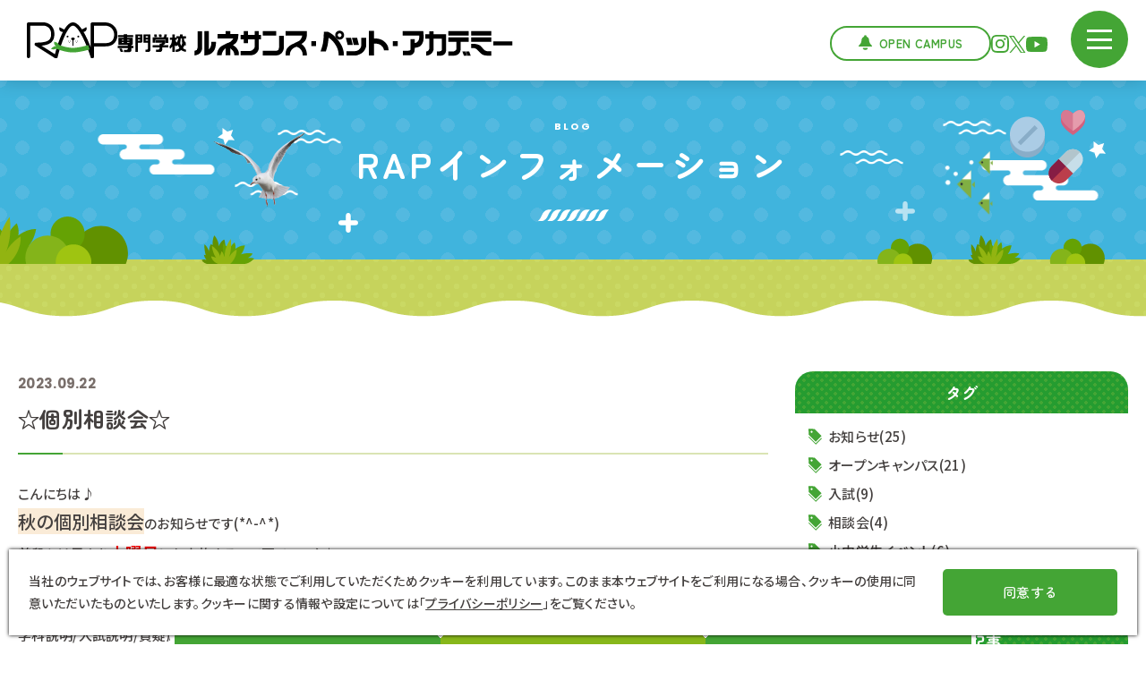

--- FILE ---
content_type: text/html; charset=UTF-8
request_url: https://www.rap.ac.jp/info/detail.php?p=1691
body_size: 10549
content:
<!doctype html>
<html lang="ja">
<head prefix="og: https://ogp.me/ns#">
  <!-- Google Tag Manager -->
<script>(function(w,d,s,l,i){w[l]=w[l]||[];w[l].push({'gtm.start':
new Date().getTime(),event:'gtm.js'});var f=d.getElementsByTagName(s)[0],
j=d.createElement(s),dl=l!='dataLayer'?'&l='+l:'';j.async=true;j.src=
'https://www.googletagmanager.com/gtm.js?id='+i+dl;f.parentNode.insertBefore(j,f);
})(window,document,'script','dataLayer','GTM-WPBK7LDR');</script>
<!-- End Google Tag Manager -->	<meta charset="utf-8">
	<meta http-equiv="Content-Type" content="text/html; charset=utf-8" />
		<title>☆個別相談会☆ | RAPインフォメーション | 専門学校 ルネサンス・ペット・アカデミー 浜松校</title>
	<meta name="description" content="ルネサンス・ペット・アカデミー・浜松校からの「お知らせ」はこちら" />
	<meta http-equiv="Content-Script-Type" content="text/javascript">
	<meta http-equiv="Content-Style-Type" content="text/css">
	<meta name="viewport" content="width=device-width, initial-scale=1.0">
	
	<!-- OG -->
	<meta property="og:url" content="https://www.rap.ac.jp/info/detail.php?p=1691" />
	<meta property="og:type" content="article" />
	<meta property="og:title" content="☆個別相談会☆ | RAPインフォメーション | 専門学校 ルネサンス・ペット・アカデミー 浜松校" />
	<meta property="og:description" content="ルネサンス・ペット・アカデミー・浜松校からの「お知らせ」はこちら" />
	<meta property="og:site_name" content="専門学校 ルネサンス・ペット・アカデミー 浜松校" />
	<meta property="og:image" content="https://www.rap.ac.jp/common/images/ogimage.jpg" />
	
	<!-- favicon -->
	<link rel="icon" href="/favicon.ico" sizes="any">
	<link rel="apple-touch-icon" href="/apple-touch-icon.png">

	<!-- CSS -->
	<link rel="stylesheet" href="/common/css/lightbox.min.css" type="text/css">
	<link rel="stylesheet" href="/common/css/layout.css" type="text/css">
	<link rel="stylesheet" href="/common/css/layout_second.css" type="text/css">
	<link rel="stylesheet" href="css/local.css" type="text/css">
	
	<!-- JS -->
	<script defer type="text/javascript" src="/common/js/jquery-3.7.1.min.js"></script>
	<script defer type="text/javascript" src="/common/js/lightbox.min.js"></script>
	<script defer type="text/javascript" src="/common/js/scripts.js"></script>
	<script defer type="text/javascript" src="js/scripts.js"></script>
	
	<!-- Font -->
	<link rel="preconnect" href="https://fonts.googleapis.com">
	<link rel="preconnect" href="https://fonts.gstatic.com" crossorigin>
	<link href="https://fonts.googleapis.com/css2?family=M+PLUS+1:wght@500;700&family=Noto+Sans+JP:wght@500;700&family=Poppins:wght@700&family=Zen+Maru+Gothic:wght@500;700&display=swap" rel="stylesheet">
	
	<!-- privacy policy -->
	<link href="/common/js/pro-cp-dialog/pro-cp-dialog.css" rel="stylesheet">
	<script defer src="/common/js/pro-cp-dialog/pro-cp-dialog.js"></script>	
	
</head>
	
<body>
	<!-- Google Tag Manager (noscript) -->
<noscript><iframe src="https://www.googletagmanager.com/ns.html?id=GTM-WPBK7LDR"
height="0" width="0" style="display:none;visibility:hidden"></iframe></noscript>
<!-- End Google Tag Manager (noscript) -->		
	<header class="header header_second">
	<div class="area_header">
		<div class="sec_logo_second">
			<a href="/">
				<img src="/common/images/logo_header.svg" alt="RAP" width="126px" class="logo_header">
			</a>
		</div>
		<div class="sec_header">
			<div class="header_left">
				<h1 class="name_header">
					<a href="/">
						<img src="/common/images/name_header_black.png" alt="専門学校 ルネサンス・ペット・アカデミー" width="442px">
					</a>
				</h1>
			</div>
			<div class="header_right">
				<p class="btn_info"><a href="/opencampus/">Open Campus</a></p>
				<ul class="list_sns_header">
					<li class="link_instagram"><a href="https://www.instagram.com/rap_vpda/" target="_blank" rel="noopener"><img src="/common/images/icon_instagram_green.svg" alt="Instagram" width="25px"></a></li>
					<li class="link_x"><a href="https://twitter.com/RAP512521" target="_blank" rel="noopener"><img src="/common/images/icon_x_green.svg" alt="X" width="24px"></a></li>
					<li class="link_youtube"><a href="https://www.youtube.com/channel/UCnIFGUktCrbLZ8nmAxULHZg" target="_blank" rel="noopener"><img src="/common/images/icon_youtube_green.svg" alt="YouTube" width="30px"></a></li>
				</ul>
			</div>
		</div>
		<div class="menu-trigger">
			<div class="menu">
				<span></span>
				<span></span>
				<span></span>
			</div>
		</div>
		<div class="nav_header">
			<div class="area_nav_header">
				<ul class="list_btn_nav">
					<li><a href="/opencampus/" class="btn01">Open Campus</a></li>
					<li><a href="https://www.syutsugan.net/rap/" target="_blank" rel="noopener" class="btn02">ネット出願</a></li>
				</ul>
				<nav>
					<dl class="list_link_nav">
						<div>
							<dt class="w100"><a href="/info/">RAPインフォメーション</a></dt>
						</div>
						<div>
							<dt>
								<a href="/course/">学科紹介</a>
								<div class="btn_acc">
									<span></span>
									<span></span>
								</div>
							</dt>
							<dd>
								<ul class="detail_link_nav">
									<li><a href="/course/vn/">動物看護師科</a></li>
									<li><a href="/course/pg/">ペットエステ・トリミング科</a></li>
									<li><a href="/course/dw/">ドッグ・ウェルネス科</a></li>
									<li><a href="/course/ac/">動物海洋飼育・アクアリウム科</a></li>
								</ul>
							</dd>
						</div>
						<div>
							<dt>
								<a href="/blog/">BLOG</a>
								<div class="btn_acc">
									<span></span>
									<span></span>
								</div>
							</dt>
							<dd>
								<ul class="detail_link_nav">
									<li><a href="/blog/vn/">動物看護師科</a></li>
									<li><a href="/blog/pg/">ペットエステ・トリミング科</a></li>
									<li><a href="/blog/dw/">ドッグ・ウェルネス科</a></li>
									<li><a href="/blog/ac/">動物海洋飼育・アクアリウム科</a></li>
								</ul>
							</dd>
						</div>
						<div>
							<dt>
								<a href="/about/">学校について</a>
								<div class="btn_acc">
									<span></span>
									<span></span>
								</div>
							</dt>
							<dd>
								<ul class="detail_link_nav">
									<li><a href="/info/">RAPインフォメーション</a></li>
									<li><a href="/about/teachers/">講師</a></li>
									<li><a href="/about/facility/">設備</a></li>
									<li><a href="/about/access/">アクセス</a></li>
									<li><a href="/about/information/">学校情報</a></li>
									<li><a href="/about/support-system/">修学支援新制度認定校</a></li>
									<li><a href="/practice/">実習犬募集</a></li>
									<li><a href="https://www.rad.ac.jp/souseikai/" target="_blank" rel="noopener" class="link_blank">学校法人爽青会</a></li>
									<li><a href="https://www.rad.ac.jp/souseikai/job/" target="_blank" rel="noopener" class="link_blank">講師募集</a></li>
								</ul>
							</dd>
						</div>
						<div>
							<dt>
								<a href="/admissions/">入学案内</a>
								<div class="btn_acc">
									<span></span>
									<span></span>
								</div>
							</dt>
							<dd>
								<ul class="detail_link_nav">
									<li><a href="/admissions/requirement/">募集要項</a></li>
									<li><a href="/admissions/strength/">ルネサンスの強み</a></li>
									<li><a href="/admissions/educational-abilities/">圧倒的教育力</a></li>
									<li><a href="/admissions/animal-work/">動物のお仕事紹介</a></li>
									<li><a href="/admissions/hamamatsu/">浜松ライフ</a></li>
									<li><a href="/admissions/faq/">よくあるご質問</a></li>
									<li><a href="https://www.syutsugan.net/rap" target="_blank" rel="noopener" class="link_blank">インターネット出願</a></li>
									<li><a href="https://orico-web.jp/gakuhi/index.html?clientid=11030160" target="_blank" rel="noopener" class="link_blank">学費サポートプラン</a></li>
								</ul>
							</dd>
						</div>
						<div>
							<dt>
								<a href="/employment/">就職について</a>
								<div class="btn_acc">
									<span></span>
									<span></span>
								</div>
							</dt>
							<dd>
								<ul class="detail_link_nav">
									<li><a href="/employment/support/">就職サポート・実績</a></li>
									<li><a href="/employment/career/">卒業生の声</a></li>
								</ul>
							</dd>
						</div>
						<div>
							<dt>
								<a href="/event/">イベント</a>
								<div class="btn_acc">
									<span></span>
									<span></span>
								</div>
							</dt>
							<dd>
								<ul class="detail_link_nav">
									<li><a href="/opencampus/">オープンキャンパス情報</a></li>
									<li><a href="/consultation/">いつでも個別相談</a></li>
									<li><a href="/online/">オンライン説明会</a></li>
									<li><a href="/for-junior/#event">小・中学生向けイベント</a></li>
								</ul>
							</dd>
						</div>
						<div>
							<dt>
								<span>対象者別</span>
								<div class="btn_acc">
									<span></span>
									<span></span>
								</div>
							</dt>
							<dd>
								<ul class="detail_link_nav">
									<li><a href="/for-applicant/">入学をお考えの方</a></li>
									<li><a href="/for-distant/">遠方にお住まいの方</a></li>
									<li><a href="/for-guardian/">保護者の方</a></li>
									<li><a href="/for-business/">企業の方</a></li>
									<li><a href="/for-graduate/">卒業生の方</a></li>
									<li><a href="/for-junior/">小・中学生のみなさんへ</a></li>
								</ul>
							</dd>
						</div>
					</dl>
					<ul class="list_sns_nav">
						<li class="link_instagram"><a href="https://www.instagram.com/rap_vpda/" target="_blank" rel="noopener"><img src="/common/images/icon_instagram_green.svg" alt="Instagram" width="25px"></a></li>
						<li class="link_x"><a href="https://twitter.com/RAP512521" target="_blank" rel="noopener"><img src="/common/images/icon_x_green.svg" alt="X" width="24px"></a></li>
						<li class="link_youtube"><a href="https://www.youtube.com/channel/UCnIFGUktCrbLZ8nmAxULHZg" target="_blank" rel="noopener"><img src="/common/images/icon_youtube_green.svg" alt="YouTube" width="30px"></a></li>
					</ul>
				</nav>
			</div>
		</div>
	</div>
	<div class="overlay"></div>
</header>
	<!-- /header -->
		
	<main>

		<div class="contents">
			
			<div class="area_ttl_common area_ttl_info">
				<div class="sec_ttl_common">
					<div class="block_ttl_common">
						<h2 class="ttl_en">Blog</h2> 
						<h2 class="ttl_jp">RAP<br class="portraitonly">インフォメーション</h2>
						<div class="img_ttl plus01"><img src="/common/images/plus_ttl.svg" alt="" width="22px"></div>
						<div class="img_ttl wave01"><img src="/common/images/wave_ttl.svg" alt="" width="70px"></div>
						<div class="img_ttl bird"><img src="/common/images/bird_ttl.png" alt="" width="103px"></div>
						<div class="img_ttl drug"><img src="/common/images/drug_ttl.svg" alt="" width="84px"></div>
						<div class="img_ttl fish"><img src="/common/images/fish_ttl.svg" alt="" width="53px"></div>
					</div>
					<div class="img_ttl star01"><img src="/common/images/star_ttl.svg" alt="" width="19px"></div>
					<div class="img_ttl star02"><img src="/common/images/star_ttl.svg" alt="" width="19px"></div>
					<div class="img_ttl plus02"><img src="/common/images/plus_ttl.svg" alt="" width="22px"></div>
					<div class="img_ttl cloud01"><img src="/common/images/cloud_ttl.svg" alt="" width="130px"></div>
					<div class="img_ttl cloud02"><img src="/common/images/cloud_ttl.svg" alt="" width="130px"></div>
					<div class="img_ttl wave02"><img src="/common/images/wave_ttl.svg" alt="" width="70px"></div>
					<div class="img_ttl wave03"><img src="/common/images/wave_ttl.svg" alt="" width="70px"></div>
					<div class="img_ttl wave04"><img src="/common/images/wave_ttl.svg" alt="" width="70px"></div>
					<div class="img_ttl grass01"><img src="/common/images/grass01_ttl.svg" alt="" width="334px"></div>
					<div class="img_ttl grass02"><img src="/common/images/grass02_ttl.svg" alt="" width="254px"></div>
				</div>
				<div class="sec_ttl_bottom"></div>
			</div>

			<div class="main_contents">
				<div class="wave_contents"></div>
				<div class="area_blog area_blog_info">
					<div class="sec_blog width">
						<div class="content_list">
							<div class="detail_common">
								<p class="date">2023.09.22</p>
								<h2>☆個別相談会☆</h2>
<div class="cms_block ">
<div class="cms_text ">
<p>こんにちは♪</p>
<p><span style="font-size: 20px;"><span style="background-color: #faebd7;">秋の個別相談会</span></span>のお知らせです(*^-^*)</p>
<p>普段とは異なり<span style="font-size: 18px;"><strong><span style="color: #ff0000;">土曜日</span></strong></span>にも実施するので要チェック☆</p>
<p><span style="color: #faebd7;">///////////////////////////////////////////////////////////////////////////</span></p>
<p><span style="font-size: 20px;">〇内容〇</span></p>
<p>学科説明/入試説明/質疑応答/保護者説明など…<br />
希望の内容で実施します！</p>
<p>来校 or オンラインどちらも受付中！</p>
<p><span style="font-size: 20px;">〇日程〇</span></p>
<p><span style="background-color: #afeeee;">１１月４日（土）</span><br />
<span style="background-color: #add8e6;">​</span><br />
<span style="background-color: #afeeee;">１１月１８日（土）</span></p>
<p>※これ以外の日程を希望する方はご相談ください。<br />
（平日のみ受付中）</p>
<p><span style="font-size: 20px;">〇時間〇</span></p>
<p><span style="background-color: #fff0f5;">１０：００～１７：３０</span></p>
<p>→希望の開始時間を教えてください！<br />
担当の先生とスケジュール調整をして、お返事します。</p>
<p><span style="font-size: 20px;">〇申込方法〇</span></p>
<p>申込フォーム or 公式LINEが便利☆<br />
日程調整をしてお返事するので、連絡の確認がしやすい方でお申込みください！</p>
<p>&nbsp;</p>
</div>
<p class="cms_link "><a class="cms_blank" href="https://www.rap.ac.jp/consultation/index.html#default" target="_blank" rel="noopener">▶▶申込フォームはこちら</a></p>
<div class="cms_text ">
<p>（メールでお返事します）</p>
<p>&nbsp;</p>
</div>
<p class="cms_link "><a class="cms_blank" href="https://page.line.me/gnp7061k" target="_blank" rel="noopener">▶▶公式LINEはこちら</a></p>
<div class="cms_text ">
<p>（LINE個別トークでお返事します）</p>
<p><span style="color: #faebd7;">///////////////////////////////////////////////////////////////////////////</span></p>
<p><span style="font-size: 20px;">〇推薦・一般入試日程〇</span></p>
<p>【浜松校】<br />
<span style="font-size: 16px;"><strong>第１回：１０月２１日（土）</strong></span>▷▷１０/１～ 出願受付開始！<br />
第２回：１１月１８日（土）<br />
第３回：１２月１６日（土）<br />
第４回： １月２７日（土）</p>
<p>【静岡校】<br />
<strong>第１回：１０月２８日（土</strong>）▷▷１０/１～ 出願受付開始！<br />
第２回：１１月１８日（土）<br />
第３回：１２月１６日（土）<br />
第４回： １月２７日（土）</p>
<p><span style="background-color: #faebd7;">浜松校と静岡校で第１回の日程が異なるので注意！</span></p>
<p>※各学科とも、定員になり次第締め切ります。</p>
<p><span style="font-size: 20px;">〇１・２年生オープンキャンパス〇</span></p>
<p>【浜松校】<br />
１２月９日（土）▶▶静岡校希望の方も参加OK！<br />
３月１６日（土）</p>
<p>【静岡校】<br />
３月３０日（土）</p>
<p>日にちが近くなったらお知らせするので、HPをチェックしておいてね(*^-^*)</p>
<p><span style="color: #faebd7;">///////////////////////////////////////////////////////////////////////////</span></p>
<p>不明な点は、入試相談係までお気軽にお問い合わせください♪</p>
<p>みなさんの進路研究のサポートをします！！</p>
<p><span style="color: #ffa500;">∵∴∵∴∵∴∵∴∵∴∵∴∵∴∵∴∵∴∵∴∵∴∵∴∵∴∵∴∵∴∵∴</span><br />
 </p>
</div>
<p class="cms_link "><a class="cms_blank" href="https://twitter.com/i/flow/login?redirect_after_login=%2FRAP512521" target="_blank" rel="noopener">▶X（旧：Twitter）</a></p>
<p class="cms_link "><a class="cms_blank" href="https://www.instagram.com/rap_vpda/" target="_blank" rel="noopener">▶Instagram（祝１８００フォロワー♪）</a></p>
<p class="cms_link "><a class="cms_blank" href="https://www.youtube.com/channel/UCnIFGUktCrbLZ8nmAxULHZg" target="_blank" rel="noopener">▶YouTube（RAPルネちゃんねる）</a></p>
<div class="cms_text ">
<p>SNSでもかわいい動物の姿や学校生活の様子をチェックしてね～♪</p>
<p><span style="color: #ffa500;">∵∴∵∴∵∴∵∴∵∴∵∴∵∴∵∴∵∴∵∴∵∴∵∴∵∴∵∴∵∴∵∴</span></p>
</div>
</div>
							</div>
							<!-- /detail_common -->
							<ul class="list_btn_common">
<li class="prev"><a href="https://www.rap.ac.jp/info/detail.php?p=804">古い記事</a></li><li><a href="https://www.rap.ac.jp/info/detail.php?p=2316">新しい記事</a></li>							</ul>
							<ul class="list_btn_common">
								<li><a href="/info/">一覧へ戻る</a></li>
							</ul>
						</div>
						<!-- /content_list -->
						<div class="content_category">
	
							<div class="block_category">
								<h3 class="ttl_category">タグ</h3>
								<ul class="list_tag">
<li><a href="./?category=お知らせ">お知らせ(25)</a></li><li><a href="./?category=オープンキャンパス">オープンキャンパス(21)</a></li><li><a href="./?category=入試">入試(9)</a></li><li><a href="./?category=相談会">相談会(4)</a></li><li><a href="./?category=小中学生イベント">小中学生イベント(6)</a></li><li><a href="./?category=イベント">イベント(14)</a></li>								</ul>
							</div>
							<!-- /block_category -->
							<div class="block_category">
								<h3 class="ttl_category">最近の記事</h3>
								<ul class="list_article">
									<li>
										<a href="https://www.rap.ac.jp/info/detail.php?p=13823">
											<div class="box_img"><img src="https://www.rap.ac.jp/wp/wp-content/uploads/2025/11/鉛筆オレオ-320x320.png" alt=""></div>
											<div class="box_txt">
												<p class="date">2026.01.16</p>
												<h4 class="name_blog">【3年＆社会人向け】冬の進路相談会</h4>
											</div>
										</a>
									</li>
											<li>
										<a href="https://www.rap.ac.jp/info/detail.php?p=13790">
											<div class="box_img"><img src="https://www.rap.ac.jp/wp/wp-content/uploads/2026/01/20260211小学生イベントブログ用-320x320.png" alt=""></div>
											<div class="box_txt">
												<p class="date">2026.01.16</p>
												<h4 class="name_blog">☆小学生限定イベント☆</h4>
											</div>
										</a>
									</li>
											<li>
										<a href="https://www.rap.ac.jp/info/detail.php?p=13549">
											<div class="box_img"><img src="/common/images/noimage.jpg" alt="☆クリスマスオープンキャンパス☆"></div>
											<div class="box_txt">
												<p class="date">2025.12.09</p>
												<h4 class="name_blog">☆クリスマスオープンキャンパス☆</h4>
											</div>
										</a>
									</li>
											<li>
										<a href="https://www.rap.ac.jp/info/detail.php?p=12230">
											<div class="box_img"><img src="https://www.rap.ac.jp/wp/wp-content/uploads/2025/11/鉛筆オレオ-320x320.png" alt=""></div>
											<div class="box_txt">
												<p class="date">2025.11.01</p>
												<h4 class="name_blog">2026年度【浜松校】入学希望の方へ（1/7更新）</h4>
											</div>
										</a>
									</li>
											<li>
										<a href="https://www.rap.ac.jp/info/detail.php?p=11895">
											<div class="box_img"><img src="https://www.rap.ac.jp/wp/wp-content/uploads/2025/10/PC犬-320x320.png" alt=""></div>
											<div class="box_txt">
												<p class="date">2025.10.01</p>
												<h4 class="name_blog">AO正式出願＆推薦・一般入試 出願受付開始しました！</h4>
											</div>
										</a>
									</li>
										</ul>
							</div>
							<!-- /block_category -->
							<div class="block_category">
								<h3 class="ttl_category">アーカイブ</h3>
								<ul class="list_archive">
									<li>
										<dl>
											<dt class="acc_archive"><a href="./?Y=2026">2026年</a></dt>
											<dd>
												<ul class="list_month">													<li>
														<dl>
															<dt class="acc_month"><a href="./?Y=2026&m=1">1月</a></dt>
															<dd>
																<ul class="list_detail">																	<li><a href="https://www.rap.ac.jp/info/detail.php?p=13823">【3年＆社会人向け】冬の進路相談会</a></li>																	<li><a href="https://www.rap.ac.jp/info/detail.php?p=13790">☆小学生限定イベント☆</a></li>																</ul>
															</dd>
														</dl>
													</li>												</ul>
											</dd>
										</dl>
									</li>									<li>
										<dl>
											<dt class="acc_archive"><a href="./?Y=2025">2025年</a></dt>
											<dd>
												<ul class="list_month">													<li>
														<dl>
															<dt class="acc_month"><a href="./?Y=2025&m=12">12月</a></dt>
															<dd>
																<ul class="list_detail">																	<li><a href="https://www.rap.ac.jp/info/detail.php?p=13549">☆クリスマスオープンキャンパス☆</a></li>																</ul>
															</dd>
														</dl>
													</li>													<li>
														<dl>
															<dt class="acc_month"><a href="./?Y=2025&m=11">11月</a></dt>
															<dd>
																<ul class="list_detail">																	<li><a href="https://www.rap.ac.jp/info/detail.php?p=12230">2026年度【浜松校】入学希望の方へ（1/7更新）</a></li>																</ul>
															</dd>
														</dl>
													</li>													<li>
														<dl>
															<dt class="acc_month"><a href="./?Y=2025&m=10">10月</a></dt>
															<dd>
																<ul class="list_detail">																	<li><a href="https://www.rap.ac.jp/info/detail.php?p=11895">AO正式出願＆推薦・一般入試 出願受付開始しました！</a></li>																	<li><a href="https://www.rap.ac.jp/info/detail.php?p=11889">【3年＆社会人向け】秋の進路相談会</a></li>																	<li><a href="https://www.rap.ac.jp/info/detail.php?p=11881">動物看護師になりたい方向け #イベント情報</a></li>																</ul>
															</dd>
														</dl>
													</li>													<li>
														<dl>
															<dt class="acc_month"><a href="./?Y=2025&m=9">9月</a></dt>
															<dd>
																<ul class="list_detail">																	<li><a href="https://www.rap.ac.jp/info/detail.php?p=11709">☆３年生・社会人向けオープンキャンパス☆</a></li>																</ul>
															</dd>
														</dl>
													</li>													<li>
														<dl>
															<dt class="acc_month"><a href="./?Y=2025&m=8">8月</a></dt>
															<dd>
																<ul class="list_detail">																	<li><a href="https://www.rap.ac.jp/info/detail.php?p=11606">夏季休暇のお知らせ</a></li>																	<li><a href="https://www.rap.ac.jp/info/detail.php?p=11571">優遇制度オンライン説明会について</a></li>																</ul>
															</dd>
														</dl>
													</li>													<li>
														<dl>
															<dt class="acc_month"><a href="./?Y=2025&m=7">7月</a></dt>
															<dd>
																<ul class="list_detail">																	<li><a href="https://www.rap.ac.jp/info/detail.php?p=11505">☆夏休みオープンキャンパス☆</a></li>																	<li><a href="https://www.rap.ac.jp/info/detail.php?p=11500">☆飼育室大開放イベント☆#高3限定</a></li>																</ul>
															</dd>
														</dl>
													</li>													<li>
														<dl>
															<dt class="acc_month"><a href="./?Y=2025&m=6">6月</a></dt>
															<dd>
																<ul class="list_detail">																	<li><a href="https://www.rap.ac.jp/info/detail.php?p=11233">☆小学生限定イベント☆</a></li>																</ul>
															</dd>
														</dl>
													</li>													<li>
														<dl>
															<dt class="acc_month"><a href="./?Y=2025&m=4">4月</a></dt>
															<dd>
																<ul class="list_detail">																	<li><a href="https://www.rap.ac.jp/info/detail.php?p=10656">GW休暇のお知らせ</a></li>																	<li><a href="https://www.rap.ac.jp/info/detail.php?p=10468">４月オープンキャンパス</a></li>																</ul>
															</dd>
														</dl>
													</li>													<li>
														<dl>
															<dt class="acc_month"><a href="./?Y=2025&m=3">3月</a></dt>
															<dd>
																<ul class="list_detail">																	<li><a href="https://www.rap.ac.jp/info/detail.php?p=10423">2024年度RAP News</a></li>																	<li><a href="https://www.rap.ac.jp/info/detail.php?p=10359">第3回 愛玩動物看護師 国家試験 合格率１００％を達成！</a></li>																</ul>
															</dd>
														</dl>
													</li>													<li>
														<dl>
															<dt class="acc_month"><a href="./?Y=2025&m=2">2月</a></dt>
															<dd>
																<ul class="list_detail">																	<li><a href="https://www.rap.ac.jp/info/detail.php?p=10319">新３年生向けオープンキャンパス</a></li>																	<li><a href="https://www.rap.ac.jp/info/detail.php?p=10173">グルーミング実習補助費改定のお知らせ</a></li>																</ul>
															</dd>
														</dl>
													</li>													<li>
														<dl>
															<dt class="acc_month"><a href="./?Y=2025&m=1">1月</a></dt>
															<dd>
																<ul class="list_detail">																	<li><a href="https://www.rap.ac.jp/info/detail.php?p=9851">小学生限定イベント</a></li>																</ul>
															</dd>
														</dl>
													</li>												</ul>
											</dd>
										</dl>
									</li>									<li>
										<dl>
											<dt class="acc_archive"><a href="./?Y=2024">2024年</a></dt>
											<dd>
												<ul class="list_month">													<li>
														<dl>
															<dt class="acc_month"><a href="./?Y=2024&m=12">12月</a></dt>
															<dd>
																<ul class="list_detail">																	<li><a href="https://www.rap.ac.jp/info/detail.php?p=9751">冬季休暇のお知らせ</a></li>																</ul>
															</dd>
														</dl>
													</li>													<li>
														<dl>
															<dt class="acc_month"><a href="./?Y=2024&m=11">11月</a></dt>
															<dd>
																<ul class="list_detail">																	<li><a href="https://www.rap.ac.jp/info/detail.php?p=9218">クリスマスオープンキャンパス♪</a></li>																</ul>
															</dd>
														</dl>
													</li>													<li>
														<dl>
															<dt class="acc_month"><a href="./?Y=2024&m=9">9月</a></dt>
															<dd>
																<ul class="list_detail">																	<li><a href="https://www.rap.ac.jp/info/detail.php?p=7898">秋の個別進学相談会</a></li>																	<li><a href="https://www.rap.ac.jp/info/detail.php?p=7777">2025年度【浜松校】入学希望の方へ（3/7更新）</a></li>																</ul>
															</dd>
														</dl>
													</li>													<li>
														<dl>
															<dt class="acc_month"><a href="./?Y=2024&m=8">8月</a></dt>
															<dd>
																<ul class="list_detail">																	<li><a href="https://www.rap.ac.jp/info/detail.php?p=7706">【社会人】入学希望の方向けQ＆A</a></li>																	<li><a href="https://www.rap.ac.jp/info/detail.php?p=7632">夏季休暇のお知らせ</a></li>																	<li><a href="https://www.rap.ac.jp/info/detail.php?p=7623">優遇制度オンライン説明会について</a></li>																</ul>
															</dd>
														</dl>
													</li>													<li>
														<dl>
															<dt class="acc_month"><a href="./?Y=2024&m=7">7月</a></dt>
															<dd>
																<ul class="list_detail">																	<li><a href="https://www.rap.ac.jp/info/detail.php?p=7488">☆夏休み個別進学相談会☆</a></li>																	<li><a href="https://www.rap.ac.jp/info/detail.php?p=7341">☆小学生限定イベント☆</a></li>																</ul>
															</dd>
														</dl>
													</li>													<li>
														<dl>
															<dt class="acc_month"><a href="./?Y=2024&m=6">6月</a></dt>
															<dd>
																<ul class="list_detail">																	<li><a href="https://www.rap.ac.jp/info/detail.php?p=7286">☆夏のオープンキャンパス☆</a></li>																</ul>
															</dd>
														</dl>
													</li>													<li>
														<dl>
															<dt class="acc_month"><a href="./?Y=2024&m=5">5月</a></dt>
															<dd>
																<ul class="list_detail">																	<li><a href="https://www.rap.ac.jp/info/detail.php?p=6474">「いぬの読みもの」に掲載されました♪</a></li>																</ul>
															</dd>
														</dl>
													</li>													<li>
														<dl>
															<dt class="acc_month"><a href="./?Y=2024&m=4">4月</a></dt>
															<dd>
																<ul class="list_detail">																	<li><a href="https://www.rap.ac.jp/info/detail.php?p=6432">GW休暇のお知らせ</a></li>																	<li><a href="https://www.rap.ac.jp/info/detail.php?p=6234">☆浜松校４月オープンキャンパス☆</a></li>																</ul>
															</dd>
														</dl>
													</li>													<li>
														<dl>
															<dt class="acc_month"><a href="./?Y=2024&m=2">2月</a></dt>
															<dd>
																<ul class="list_detail">																	<li><a href="https://www.rap.ac.jp/info/detail.php?p=6073">☆浜松校３月オープンキャンパス☆</a></li>																</ul>
															</dd>
														</dl>
													</li>													<li>
														<dl>
															<dt class="acc_month"><a href="./?Y=2024&m=1">1月</a></dt>
															<dd>
																<ul class="list_detail">																	<li><a href="https://www.rap.ac.jp/info/detail.php?p=5899">☆１月オープンキャンパス☆</a></li>																	<li><a href="https://www.rap.ac.jp/info/detail.php?p=5881">☆小学生限定イベント☆</a></li>																</ul>
															</dd>
														</dl>
													</li>												</ul>
											</dd>
										</dl>
									</li>									<li>
										<dl>
											<dt class="acc_archive"><a href="./?Y=2023">2023年</a></dt>
											<dd>
												<ul class="list_month">													<li>
														<dl>
															<dt class="acc_month"><a href="./?Y=2023&m=12">12月</a></dt>
															<dd>
																<ul class="list_detail">																	<li><a href="https://www.rap.ac.jp/info/detail.php?p=5719">☆冬期休暇のお知らせ☆</a></li>																</ul>
															</dd>
														</dl>
													</li>													<li>
														<dl>
															<dt class="acc_month"><a href="./?Y=2023&m=11">11月</a></dt>
															<dd>
																<ul class="list_detail">																	<li><a href="https://www.rap.ac.jp/info/detail.php?p=2316">2024年度生 入学願書受付中！</a></li>																</ul>
															</dd>
														</dl>
													</li>													<li>
														<dl>
															<dt class="acc_month"><a href="./?Y=2023&m=9">9月</a></dt>
															<dd>
																<ul class="list_detail">																	<li><a href="https://www.rap.ac.jp/info/detail.php?p=1691">☆個別相談会☆</a></li>																	<li><a href="https://www.rap.ac.jp/info/detail.php?p=804">☆９月オープンキャンパス☆</a></li>																</ul>
															</dd>
														</dl>
													</li>													<li>
														<dl>
															<dt class="acc_month"><a href="./?Y=2023&m=8">8月</a></dt>
															<dd>
																<ul class="list_detail">																	<li><a href="https://www.rap.ac.jp/info/detail.php?p=1688">☆夏季休暇のお知らせ☆</a></li>																	<li><a href="https://www.rap.ac.jp/info/detail.php?p=1684">優遇制度オンライン説明会について</a></li>																	<li><a href="https://www.rap.ac.jp/info/detail.php?p=1682">【重要】ペットエステ・トリミング科 AO入試締切について</a></li>																</ul>
															</dd>
														</dl>
													</li>													<li>
														<dl>
															<dt class="acc_month"><a href="./?Y=2023&m=7">7月</a></dt>
															<dd>
																<ul class="list_detail">																	<li><a href="https://www.rap.ac.jp/info/detail.php?p=1679">☆静岡校出張説明会 in沼津☆</a></li>																	<li><a href="https://www.rap.ac.jp/info/detail.php?p=1676">☆お仕事体験フェア＠プレ葉ウォーク浜北 に参加します☆</a></li>																	<li><a href="https://www.rap.ac.jp/info/detail.php?p=1673">☆夏のオープンキャンパス☆</a></li>																</ul>
															</dd>
														</dl>
													</li>													<li>
														<dl>
															<dt class="acc_month"><a href="./?Y=2023&m=6">6月</a></dt>
															<dd>
																<ul class="list_detail">																	<li><a href="https://www.rap.ac.jp/info/detail.php?p=1670">☆ＡＯ入試受験までの流れ☆</a></li>																	<li><a href="https://www.rap.ac.jp/info/detail.php?p=1666">☆６月オープンキャンパス☆</a></li>																</ul>
															</dd>
														</dl>
													</li>													<li>
														<dl>
															<dt class="acc_month"><a href="./?Y=2023&m=5">5月</a></dt>
															<dd>
																<ul class="list_detail">																	<li><a href="https://www.rap.ac.jp/info/detail.php?p=1663">☆新３年生向けイベント☆</a></li>																</ul>
															</dd>
														</dl>
													</li>													<li>
														<dl>
															<dt class="acc_month"><a href="./?Y=2023&m=4">4月</a></dt>
															<dd>
																<ul class="list_detail">																	<li><a href="https://www.rap.ac.jp/info/detail.php?p=1659">☆５月オープンキャンパス☆</a></li>																	<li><a href="https://www.rap.ac.jp/info/detail.php?p=1656">☆ゴールデンウィーク休暇のお知らせ☆</a></li>																</ul>
															</dd>
														</dl>
													</li>													<li>
														<dl>
															<dt class="acc_month"><a href="./?Y=2023&m=3">3月</a></dt>
															<dd>
																<ul class="list_detail">																	<li><a href="https://www.rap.ac.jp/info/detail.php?p=1652">【速報】愛玩動物看護師第1回国家資格 全員合格！</a></li>																	<li><a href="https://www.rap.ac.jp/info/detail.php?p=1649">☆新３年生向けイベント☆</a></li>																	<li><a href="https://www.rap.ac.jp/info/detail.php?p=1646">☆春のオープンキャンパス☆</a></li>																</ul>
															</dd>
														</dl>
													</li>													<li>
														<dl>
															<dt class="acc_month"><a href="./?Y=2023&m=1">1月</a></dt>
															<dd>
																<ul class="list_detail">																	<li><a href="https://www.rap.ac.jp/info/detail.php?p=1643">2023年度生 追加募集のお知らせ</a></li>																	<li><a href="https://www.rap.ac.jp/info/detail.php?p=1639">☆３月オープンキャンパス☆</a></li>																	<li><a href="https://www.rap.ac.jp/info/detail.php?p=1635">☆小学生限定イベント☆</a></li>																	<li><a href="https://www.rap.ac.jp/info/detail.php?p=1631">★2024年4月 静岡校が開校します★</a></li>																	<li><a href="https://www.rap.ac.jp/info/detail.php?p=1627">☆個別相談会☆</a></li>																</ul>
															</dd>
														</dl>
													</li>												</ul>
											</dd>
										</dl>
									</li>									<li>
										<dl>
											<dt class="acc_archive"><a href="./?Y=2022">2022年</a></dt>
											<dd>
												<ul class="list_month">													<li>
														<dl>
															<dt class="acc_month"><a href="./?Y=2022&m=7">7月</a></dt>
															<dd>
																<ul class="list_detail">																	<li><a href="https://www.rap.ac.jp/info/detail.php?p=2066">☆夏のオープンキャンパス☆</a></li>																</ul>
															</dd>
														</dl>
													</li>													<li>
														<dl>
															<dt class="acc_month"><a href="./?Y=2022&m=6">6月</a></dt>
															<dd>
																<ul class="list_detail">																	<li><a href="https://www.rap.ac.jp/info/detail.php?p=2048">☆６月オープンキャンパス☆</a></li>																</ul>
															</dd>
														</dl>
													</li>												</ul>
											</dd>
										</dl>
									</li>									<li>
										<dl>
											<dt class="acc_archive"><a href="./?Y=2021">2021年</a></dt>
											<dd>
												<ul class="list_month">													<li>
														<dl>
															<dt class="acc_month"><a href="./?Y=2021&m=7">7月</a></dt>
															<dd>
																<ul class="list_detail">																	<li><a href="https://www.rap.ac.jp/info/detail.php?p=2069">新型コロナウイルス感染拡大防止対応について</a></li>																	<li><a href="https://www.rap.ac.jp/info/detail.php?p=2074">☆７月オープンキャンパス☆</a></li>																</ul>
															</dd>
														</dl>
													</li>													<li>
														<dl>
															<dt class="acc_month"><a href="./?Y=2021&m=5">5月</a></dt>
															<dd>
																<ul class="list_detail">																	<li><a href="https://www.rap.ac.jp/info/detail.php?p=2077">☆個別＆オンライン相談会☆</a></li>																</ul>
															</dd>
														</dl>
													</li>													<li>
														<dl>
															<dt class="acc_month"><a href="./?Y=2021&m=4">4月</a></dt>
															<dd>
																<ul class="list_detail">																	<li><a href="https://www.rap.ac.jp/info/detail.php?p=2080">☆４月オープンキャンパス☆</a></li>																</ul>
															</dd>
														</dl>
													</li>												</ul>
											</dd>
										</dl>
									</li>									<li>
										<dl>
											<dt class="acc_archive"><a href="./?Y=2020">2020年</a></dt>
											<dd>
												<ul class="list_month">													<li>
														<dl>
															<dt class="acc_month"><a href="./?Y=2020&m=5">5月</a></dt>
															<dd>
																<ul class="list_detail">																	<li><a href="https://www.rap.ac.jp/info/detail.php?p=2085">AO入試受験までの流れ</a></li>																	<li><a href="https://www.rap.ac.jp/info/detail.php?p=2091">AO入試エントリー条件について</a></li>																</ul>
															</dd>
														</dl>
													</li>													<li>
														<dl>
															<dt class="acc_month"><a href="./?Y=2020&m=4">4月</a></dt>
															<dd>
																<ul class="list_detail">																	<li><a href="https://www.rap.ac.jp/info/detail.php?p=1927">【新型コロナウィルス感染拡大防止対応について】</a></li>																</ul>
															</dd>
														</dl>
													</li>													<li>
														<dl>
															<dt class="acc_month"><a href="./?Y=2020&m=3">3月</a></dt>
															<dd>
																<ul class="list_detail">																	<li><a href="https://www.rap.ac.jp/info/detail.php?p=2114">オープンキャンパスの交通費一部補助について</a></li>																</ul>
															</dd>
														</dl>
													</li>												</ul>
											</dd>
										</dl>
									</li>									<li>
										<dl>
											<dt class="acc_archive"><a href="./?Y=2019">2019年</a></dt>
											<dd>
												<ul class="list_month">													<li>
														<dl>
															<dt class="acc_month"><a href="./?Y=2019&m=3">3月</a></dt>
															<dd>
																<ul class="list_detail">																	<li><a href="https://www.rap.ac.jp/info/detail.php?p=2157">☆新3年生向けオープンキャンパス第一弾☆</a></li>																</ul>
															</dd>
														</dl>
													</li>												</ul>
											</dd>
										</dl>
									</li>									<li>
										<dl>
											<dt class="acc_archive"><a href="./?Y=2016">2016年</a></dt>
											<dd>
												<ul class="list_month">													<li>
														<dl>
															<dt class="acc_month"><a href="./?Y=2016&m=5">5月</a></dt>
															<dd>
																<ul class="list_detail">																	<li><a href="https://www.rap.ac.jp/info/detail.php?p=2127">6月オープンキャンパス無料送迎バスのご案内</a></li>																</ul>
															</dd>
														</dl>
													</li>												</ul>
											</dd>
										</dl>
									</li>								</ul>
							</div>
							<!-- /block_category -->
							<div class="block_category">
								<h3 class="ttl_category">学科ブログ</h3>
								<ul class="list_subject">
									<li><a href="/blog/vn/">動物看護師科</a></li>
									<li><a href="/blog/pg/">ペットエステ・トリミング科</a></li>
									<li><a href="/blog/dw/">ドッグ・ウェルネス科</a></li>
									<li><a href="/blog/ac/">動物海洋飼育・アクアリウム科</a></li>
								</ul>
							</div>
						</div>
						<!-- /content_category -->
					</div>
				</div>
			</div>

		</div>

	</main>
		
	<div class="footer_wrapper">
  <div class="area_link_footer area_link_footer_second">
    <div class="sec_link_footer width">
      <div class="footer_left">
        <div class="block_logo">
          <p class="logo_footer"><img src="/common/images/logo_footer.png" alt="RAP" width="134px"></p>
          <p class="name_footer"><img src="/common/images/name_footer.png" alt="専門学校 ルネサンス・ペット・アカデミー" width="390px"></p>
        </div>
        <p class="txt_address">
          〒430-0943 静岡県浜松市中央区北田町134-38<br>
          TEL：053-455-2550／FAX：053-455-2211／フリーダイヤル：0120-512-521
        </p>
        <ul class="link_footer">
          <li><a href="https://www.rad.ac.jp/souseikai/" target="_blank" rel="noopener" class="link_blank">学校法人 爽青会</a></li>
          <li><a href="https://www.rad.ac.jp/souseikai/job/" target="_blank" rel="noopener" class="link_blank">講師募集</a></li>
        </ul>
        <div class="group_footer">
          <p class="ttl_group">姉妹校</p>
          <ul class="list_group">
            <li><a href="https://shizuoka.rap.ac.jp/" target="_blank" rel="noopener" class="link_blank">専門学校ルネサンス・ペット・アカデミー静岡校</a></li>
            <li><a href="https://www.rad.ac.jp/" target="_blank" rel="noopener" class="link_blank">ルネサンス・デザイン・美容専門学校</a></li>
          </ul>
        </div>
        <div class="sns_footer">
          <div class="footer_img"><img src="/common/images/footer_img.png" alt="Harmony,響きあう心" width="110px"></div>
          <div class="block_sns">
            <p class="ttl_sns">RAP公式SNSアカウント</p>
            <ul class="list_sns">
              <li class="link_instagram"><a href="https://www.instagram.com/rap_vpda/" target="_blank" rel="noopener"><img src="/common/images/icon_instagram_green.svg" alt="Instagram" width="25px"></a></li>
              <li class="link_x"><a href="https://twitter.com/RAP512521" target="_blank" rel="noopener"><img src="/common/images/icon_x_green.svg" alt="X" width="24px"></a></li>
              <li class="link_youtube"><a href="https://www.youtube.com/channel/UCnIFGUktCrbLZ8nmAxULHZg" target="_blank" rel="noopener"><img src="/common/images/icon_youtube_green.svg" alt="YouTube" width="30px"></a></li>
            </ul>
          </div>
        </div>
      </div>
      <div class="footer_right">
        <ul class="list_support">
          <li><a href="/line/"><img src="/common/images/line_account_img.png" alt="ルネサンスをもっと身近に！公式アカウント"></a></li>
          <li><a href="https://orico-web.jp/gakuhi/index.html?clientid=11030160" target="_blank" rel="noopener"><img src="/common/images/orico_img.png" alt="Orico 学費サポートプラン"></a></li>
        </ul>
      </div>
    </div>
  </div>
</div>
<div class="btn_fixed">
  <div class="btn_wrapper">
    <div class="box_btn"><a href="/consultation/"><p class="txt_link link01">個別相談</p></a></div>
    <div class="box_btn"><a href="/inquiry/request/"><p class="txt_link link02">資料請求</p></a></div>
    <div class="box_btn"><a href="/line/" target="_blank" rel="noopener"><p class="txt_link link03">LINE</p></a></div>
  </div>
</div>
<footer class="footer footer_second">
  <div class="area_nav_footer">
    <div class="sec_nav_footer width">
      <nav class="nav_wrapper">
        <div class="block_nav">
          <div class="box_nav">
            <p class="ttl_nav_footer"><a href="/course/">学科紹介</a></p>
            <ul class="list_nav_footer">
              <li><a href="/course/vn/">動物看護師科</a></li>
              <li><a href="/course/pg/">ペットエステ・トリミング科</a></li>
              <li><a href="/course/dw/">ドッグ・ウェルネス科</a></li>
              <li><a href="/course/ac/">動物海洋飼育・アクアリウム科</a></li>
            </ul>
          </div>
          <div class="box_nav">
            <p class="ttl_nav_footer"><a href="/blog/">BLOG</a></p>
            <ul class="list_nav_footer">
              <li><a href="/blog/vn/">動物看護師科</a></li>
              <li><a href="/blog/pg/">ペットエステ・トリミング科</a></li>
              <li><a href="/blog/dw/">ドッグ・ウェルネス科</a></li>
              <li><a href="/blog/ac/">動物海洋飼育・アクアリウム科</a></li>
            </ul>
          </div>
        </div>
        <div class="block_nav">
          <div class="box_nav">
            <p class="ttl_nav_footer"><a href="/about/">学校について</a></p>
            <ul class="list_nav_footer">
              <li><a href="/info/">RAPインフォメーション</a></li>
              <li><a href="/about/teachers/">講師</a></li>
              <li><a href="/about/facility/">設備</a></li>
              <li><a href="/about/access/">アクセス</a></li>
              <li><a href="/about/information/">学校情報</a></li>
              <li><a href="/about/support-system/">修学支援新制度認定校</a></li>
              <li><a href="/practice/">実習犬募集</a></li>
              <li><a href="https://www.rad.ac.jp/souseikai/" target="_blank" rel="noopener" class="link_blank">学校法人爽青会</a></li>
              <li><a href="https://www.rad.ac.jp/souseikai/job/" target="_blank" rel="noopener" class="link_blank">講師募集</a></li>
            </ul>
          </div>
        </div>
        <div class="block_nav">
          <div class="box_nav">
            <p class="ttl_nav_footer"><a href="/admissions/">入学案内</a></p>
            <ul class="list_nav_footer">
              <li><a href="/admissions/requirement/" >募集要項</a></li>
              <li><a href="/admissions/strength/" >ルネサンスの強み</a></li>
              <li><a href="/admissions/educational-abilities/" >圧倒的教育力</a></li>
              <li><a href="/admissions/animal-work/" >動物のお仕事紹介</a></li>
              <li><a href="/admissions/hamamatsu/" >浜松ライフ</a></li>
              <li><a href="/admissions/faq/" >よくあるご質問</a></li>
              <li><a href="https://www.syutsugan.net/rap" target="_blank" rel="noopener" class="link_blank">インターネット出願</a></li>
              <li><a href="https://orico-web.jp/gakuhi/index.html?clientid=11030160" target="_blank" rel="noopener" class="link_blank">学費サポートプラン</a></li>
            </ul>
          </div>
          <div class="box_nav">
            <p class="ttl_nav_footer"><a href="/employment/">就職について</a></p>
            <ul class="list_nav_footer">
              <li><a href="/employment/support/">就職サポート・実績</a></li>
              <li><a href="/employment/career/">卒業生の声</a></li>
            </ul>
          </div>
        </div>
        <div class="block_nav">
          <div class="box_nav">
            <p class="ttl_nav_footer"><a href="/event/">イベント</a></p>
            <ul class="list_nav_footer">
              <li><a href="/opencampus/">オープンキャンパス情報</a></li>
              <li><a href="/consultation/">いつでも個別相談</a></li>
              <li><a href="/online/" >オンライン説明会</a></li>
              <li><a href="/for-junior/#event">小・中学生向けイベント</a></li>
            </ul>
          </div>
          <div class="box_nav">
            <p class="ttl_nav_footer"><a href="/line/">LINE公式アカウント</a></p>
            <p class="ttl_nav_footer"><a href="/inquiry/request/" target="_blank" rel="noopener" class="link_blank">資料請求</a></p>
            <p class="ttl_nav_footer"><a href="/inquiry/contact/">お問合せ</a></p>
          </div>
        </div>
        <div class="block_nav">
          <div class="box_nav">
            <p class="ttl_nav_footer"><a href="/for-applicant/">入学をお考えの方</a></p>
            <p class="ttl_nav_footer"><a href="/for-distant/">遠方にお住まいの方</a></p>
            <p class="ttl_nav_footer"><a href="/for-guardian/">保護者の方</a></p>
            <p class="ttl_nav_footer"><a href="/for-business/">企業の方</a></p>
            <p class="ttl_nav_footer"><a href="/for-graduate/">卒業生の方</a></p>
            <p class="ttl_nav_footer"><a href="/for-junior/">小・中学生のみなさんへ</a></p>
            <p class="ttl_nav_footer"><a href="/privacy/">プライバシーポリシー</a></p>
            <p class="ttl_nav_footer"><a href="/sitemap/">サイトマップ</a></p>
          </div>
        </div>
      </nav>
      <!-- /nav_wrapper -->
      <nav class="nav_wrapper_sp">
        <ul class="block_nav_sp">
          <li><a href="/course/">学科紹介</a></li>
          <li><a href="/blog/">BLOG</a></li>
          <li><a href="/about/">学校について</a></li>
          <li><a href="/admissions/">入学案内</a></li>
          <li><a href="/employment/">就職について</a></li>
          <li><a href="/event/">イベント</a></li>
          <li><a href="/line/">LINE公式アカウント</a></li>
          <li><a href="/inquiry/request/">資料請求</a></li>
          <li><a href="/inquiry/contact/">お問合せ</a></li>
          <li><a href="/for-applicant/">入学をお考えの方</a></li>
          <li><a href="/for-guardian/">保護者の方</a></li>
          <li><a href="/for-business/">企業の方</a></li>
          <li><a href="/for-junior/">小・中学生のみなさんへ</a></li>
          <li><a href="/privacy/">プライバシーポリシー</a></li>
          <li><a href="/sitemap/">サイトマップ</a></li>
        </ul>
      </nav>
      <!-- /nav_wrapper_sp -->
    </div>
  </div>
  <div class="area_copyright">
    <div class="sec_copyright width">
      <p class="txt_copyright">&copy; Souseikai.</p>
    </div>
  </div>
  <div id="pagetop"><img src="/common/images/pagetop.png" alt="TOPへ戻る" width="67px"></div>
</footer>
	<!-- footer -->
	
</body>
</html>


--- FILE ---
content_type: text/css
request_url: https://www.rap.ac.jp/common/css/layout.css
body_size: 7126
content:
@charset "UTF-8";
/* カラー */
/* media query */
/* SP縦から */
/* SP横から */
/* タブレット縦から */
/* フルワイド */
*, *:before, *:after {
  -o-box-sizing: border-box;
  -ms-box-sizing: border-box;
  box-sizing: border-box;
}

body, div, dl, dt, dd, ul, ol, li, h1, h2, h3, h4, h5, h6, pre, code, form, fieldset, legend, p, blockquote, figure {
  margin: 0;
  padding: 0;
  vertical-align: bottom;
}

img {
  border: 0;
  height: auto;
  vertical-align: middle;
}

h1, h2, h3, h4, h5, h6 {
  font-size: 100%;
  font-weight: normal;
}

a {
  text-decoration: none;
  color: #000;
}

ul, dl, ol {
  text-indent: 0;
}

ul {
  list-style: none;
}

address, caption, cite, code, dfn, em, var {
  font-style: normal;
  font-weight: normal;
}

sup {
  vertical-align: text-top;
}

sub {
  vertical-align: text-bottom;
}

input, textarea, select {
  font-family: inherit;
  font-size: inherit;
  font-weight: inherit;
}

* html input, * html textarea, * html select {
  font-size: 100%;
}

*:first-child + html + input, *:first-child html + textarea, *:first-child + html select {
  font-size: 100%;
}

table {
  border-collapse: collapse;
  border-spacing: 0;
  font-size: inherit;
}

th, td {
  text-align: left;
  vertical-align: top;
}

pre, code, kbd, samp, tt {
  font-family: monospace;
}

* html pre, * html code, * html kbd, * html samp, * html tt {
  font-size: 100%;
  line-height: 100%;
}

*:first-child + html pre, *:first-child html + code, *:first-child html + kbd, *:first-child + html + samp, *:first-child + html tt {
  font-size: 108%;
  line-height: 100%;
}

input, select, textarea {
  font-size: 100%;
  font-family: Verdana, Helvetica, sans-serif;
}

/* カラー */
/* media query */
/* SP縦から */
/* SP横から */
/* タブレット縦から */
/* フルワイド */
html {
  font-size: 62.5%;
  scroll-behavior: smooth;
  scroll-padding-top: 105px;
}
@media all and (max-width: 1367px) {
  html {
    scroll-padding-top: 90px;
  }
}
@media all and (max-width: 896px) {
  html {
    scroll-padding-top: 65px;
  }
}

body {
  color: #44403F;
  font-family: "Noto Sans JP", "Hiragino Kaku Gothic ProN", "Hiragino Sans", "BIZ UDPGothic", sans-serif;
  font-optical-sizing: auto;
  font-style: normal;
  font-weight: 500;
  font-size: 1.5rem;
  line-height: 1.5;
  letter-spacing: 0.02em;
  font-feature-settings: "palt";
  -webkit-text-size-adjust: 100%;
     -moz-text-size-adjust: 100%;
          text-size-adjust: 100%;
  height: 100%;
  min-height: 100vh;
  min-height: 100dvh;
  background: #fff;
  overflow-wrap: anywhere; /* 収まらない場合に折り返す */
  word-break: normal; /* 単語内での折り返しは行わない */
  line-break: strict; /* 禁則処理を厳格に適用 */
}
@media all and (max-width: 896px) {
  body {
    font-size: 1.4rem;
  }
}
body.is-fixed {
  overflow: hidden;
}

a {
  color: currentColor;
  transition: all 0.3s ease-out;
}
@media (hover: hover) {
  a:hover {
    opacity: 0.7;
  }
}
@media (hover: hover) {
  a[data-lightbox]:hover {
    opacity: 1;
  }
}
@media (hover: hover) {
  a[rel~=popbox]:hover {
    opacity: 1;
  }
}

@media all and (max-width: 896px) {
  .pconly {
    display: none;
  }
}

.sponly {
  display: none;
}
@media all and (max-width: 896px) {
  .sponly {
    display: block;
  }
}

.portraitonly {
  display: none;
}
@media all and (max-width: 480px) {
  .portraitonly {
    display: block;
  }
}

@media all and (max-width: 480px) {
  .portraitnone {
    display: none;
  }
}

.tabonly {
  display: none;
}
@media all and (max-width: 1025px) {
  .tabonly {
    display: block;
  }
}

@media all and (max-width: 1025px) {
  .tabnone {
    display: none;
  }
}

.mdonly {
  display: none;
}
@media all and (max-width: 600px) {
  .mdonly {
    display: block;
  }
}

@media all and (max-width: 600px) {
  .mdnone {
    display: none;
  }
}

.span_br {
  display: inline-block;
}

img {
  max-width: 100%;
}
img.fitimg {
  -o-object-fit: cover;
     object-fit: cover;
  width: 100%;
  height: 100%;
}
img.img_radius {
  border-radius: 16px;
}

.mb5 {
  margin-bottom: 5px !important;
}

.mb10 {
  margin-bottom: 10px !important;
}

.mb20 {
  margin-bottom: 20px !important;
}

.mb30 {
  margin-bottom: 30px !important;
}

.mb40 {
  margin-bottom: 40px !important;
}

.mb50 {
  margin-bottom: 50px !important;
}

.mt0 {
  margin-top: 0 !important;
}

.mt5 {
  margin-top: 5px !important;
}

.mt10 {
  margin-top: 10px !important;
}

.mt20 {
  margin-top: 20px !important;
}

.mt30 {
  margin-top: 30px !important;
}

.mt40 {
  margin-top: 40px !important;
}

.mt50 {
  margin-top: 50px !important;
}

.txt_bold {
  font-weight: 700;
}

.txt_bb {
  background: linear-gradient(transparent 60%, #e7f3b6 60%);
}

.width {
  max-width: 1250px;
  width: calc(100% - 40px);
  margin: 0 auto;
}

.contents {
  overflow: hidden;
}

.btn_common {
  text-align: center;
  width: 100%;
  max-width: 328px;
  margin: 40px auto 0;
}
@media all and (max-width: 896px) {
  .btn_common {
    max-width: 280px;
    margin-top: 30px;
  }
}
.btn_common.prev > a::after {
  background-image: url("../images/arrow_prev.svg");
  right: auto;
  left: 16px;
}
.btn_common.btn_jp > a {
  font-family: "Zen Maru Gothic", sans-serif;
  font-size: 1.6rem;
}
@media all and (max-width: 896px) {
  .btn_common.btn_jp > a {
    font-size: 1.4rem;
  }
}
.btn_common.btn_vn > a {
  background: #e27599;
}
.btn_common.btn_vn > a::after {
  background-image: url("../images/arrow_next_vn.svg");
}
.btn_common.btn_vn.prev > a::after {
  background-image: url("../images/arrow_prev_vn.svg");
}
.btn_common.btn_pg > a {
  background: #ec7001;
}
.btn_common.btn_pg > a::after {
  background-image: url("../images/arrow_next_pg.svg");
}
.btn_common.btn_pg.prev > a::after {
  background-image: url("../images/arrow_prev_pg.svg");
}
.btn_common.btn_dw > a {
  background: #4ca563;
}
.btn_common.btn_dw > a::after {
  background-image: url("../images/arrow_next_dw.svg");
}
.btn_common.btn_dw.prev > a::after {
  background-image: url("../images/arrow_prev_dw.svg");
}
.btn_common.btn_ac > a {
  background: #397fc6;
}
.btn_common.btn_ac > a::after {
  background-image: url("../images/arrow_next_ac.svg");
}
.btn_common.btn_ac.prev > a::after {
  background-image: url("../images/arrow_prev_ac.svg");
}
.btn_common.btn_orange > a {
  background: #E88A18;
}
.btn_common.btn_orange > a::after {
  background-image: url("../images/arrow_next_orange.svg");
}
.btn_common > a {
  display: grid;
  place-content: center;
  box-sizing: border-box;
  padding: 10px 40px;
  background: #44A535;
  color: #fff;
  font-size: 2.4rem;
  font-family: "Poppins", sans-serif;
  font-weight: 700;
  font-style: normal;
  text-transform: uppercase;
  letter-spacing: 0.04em;
  width: 100%;
  height: 100%;
  min-height: 50px;
  border-radius: 50px;
  position: relative;
}
@media all and (max-width: 896px) {
  .btn_common > a {
    font-size: 2rem;
  }
}
.btn_common > a::after {
  content: "";
  display: inline-block;
  width: 15px;
  height: 15px;
  background: url("/common/images/arrow_next.svg") center center/contain no-repeat;
  position: absolute;
  right: 16px;
  top: 50%;
  transform: translateY(-50%);
}

.link_blank::after {
  content: "";
  display: inline-block;
  width: 11px;
  height: 9px;
  margin: 0 5px;
  background: url("/common/images/icon_blank.svg") center center/contain no-repeat;
}

.link_pdf::after {
  content: "";
  display: inline-block;
  width: 16px;
  height: 16px;
  margin: 0 5px;
  background: url("/common/images/icon_pdf.svg") center center/contain no-repeat;
  vertical-align: -3px;
}

.link_arrow::after {
  content: "";
  display: inline-block;
  width: 16px;
  height: 16px;
  margin: 0 5px;
  background: url("/common/images/arrow_next_green.svg") center center/contain no-repeat;
  vertical-align: -3px;
}

.moveTop {
  opacity: 0;
  transition: 0.8s;
  transform: translate(0, 30px);
}
.moveTop.current {
  opacity: 1;
  transform: translate(0, 0);
}

.moveNone {
  opacity: 0;
  transition: 0.8s;
}
.moveNone.current {
  opacity: 1;
  transform: translate(0, 0);
}

.moveRight {
  opacity: 0;
  transition: 0.8s;
  transform: translate(-20px, 0);
}
.moveRight.current {
  opacity: 1;
  transform: translate(0, 0);
}

.moveLeft {
  opacity: 0;
  transition: 1s;
  transform: translate(20px, 0);
}
.moveLeft.current {
  opacity: 1;
  transform: translate(0, 0);
}

@-webkit-keyframes wave {
  from {
    background-position: 0 0;
  }
  to {
    background-position: -1600px 0;
  }
}

@keyframes wave {
  from {
    background-position: 0 0;
  }
  to {
    background-position: -1600px 0;
  }
}
@-webkit-keyframes waveSp {
  from {
    background-position: 0 0;
  }
  to {
    background-position: -960px 0;
  }
}
@keyframes waveSp {
  from {
    background-position: 0 0;
  }
  to {
    background-position: -960px 0;
  }
}
@-webkit-keyframes cloudMove {
  0% {
    transform: translateX(0);
  }
  50% {
    transform: translateX(20px);
  }
  100% {
    transform: translateX(0);
  }
}
@keyframes cloudMove {
  0% {
    transform: translateX(0);
  }
  50% {
    transform: translateX(20px);
  }
  100% {
    transform: translateX(0);
  }
}
@-webkit-keyframes waveMove {
  0% {
    transform: translateX(0);
  }
  50% {
    transform: translateX(10px);
  }
  100% {
    transform: translateX(0);
  }
}
@keyframes waveMove {
  0% {
    transform: translateX(0);
  }
  50% {
    transform: translateX(10px);
  }
  100% {
    transform: translateX(0);
  }
}
@-webkit-keyframes starMove {
  0% {
    opacity: 1;
  }
  5% {
    opacity: 0;
  }
  10% {
    opacity: 1;
  }
  15% {
    opacity: 0;
  }
  20% {
    opacity: 1;
  }
}
@keyframes starMove {
  0% {
    opacity: 1;
  }
  5% {
    opacity: 0;
  }
  10% {
    opacity: 1;
  }
  15% {
    opacity: 0;
  }
  20% {
    opacity: 1;
  }
}
@-webkit-keyframes plusMove {
  0% {
    opacity: 1;
  }
  20% {
    opacity: 0;
  }
  40% {
    opacity: 1;
  }
}
@keyframes plusMove {
  0% {
    opacity: 1;
  }
  20% {
    opacity: 0;
  }
  40% {
    opacity: 1;
  }
}
@-webkit-keyframes fishMove {
  0% {
    transform: translate(0, 0);
  }
  50% {
    transform: translate(10px, -10px);
  }
  100% {
    transform: translate(0, 0);
  }
}
@keyframes fishMove {
  0% {
    transform: translate(0, 0);
  }
  50% {
    transform: translate(10px, -10px);
  }
  100% {
    transform: translate(0, 0);
  }
}
@-webkit-keyframes fishMove02 {
  0% {
    transform: translate(0, 0);
  }
  50% {
    transform: translate(30px, -10px);
  }
  100% {
    transform: translate(0, 0);
  }
}
@keyframes fishMove02 {
  0% {
    transform: translate(0, 0);
  }
  50% {
    transform: translate(30px, -10px);
  }
  100% {
    transform: translate(0, 0);
  }
}
.header {
  width: 100%;
  position: fixed;
  top: 0;
  left: 0;
  z-index: 800;
  background: linear-gradient(180deg, rgba(64, 179, 220, 0.8), transparent);
}
.header .area_header {
  display: flex;
  gap: 20px;
  padding-right: 140px;
  position: relative;
}
@media all and (max-width: 1367px) {
  .header .area_header {
    padding-right: 110px;
    gap: 16px;
  }
}
@media all and (max-width: 896px) {
  .header .area_header {
    padding-right: 65px;
    gap: 8px;
  }
}
.header .sec_logo {
  margin-top: -20px;
  margin-left: -72px;
  flex-shrink: 0;
}
@media all and (max-width: 1367px) {
  .header .sec_logo {
    margin-top: -16px;
    margin-left: -57.6px;
  }
}
@media all and (max-width: 896px) {
  .header .sec_logo {
    margin-top: -10px;
    margin-left: -46px;
  }
}
.header .sec_logo > a {
  display: block;
  width: 273px;
  height: 121px;
  background: #fff;
  border-radius: 80px;
  position: relative;
  box-shadow: 0 0 12px rgba(64, 179, 220, 0.3);
}
@media all and (max-width: 1367px) {
  .header .sec_logo > a {
    width: 218.4px;
    height: 96.8px;
  }
}
@media all and (max-width: 896px) {
  .header .sec_logo > a {
    width: 136.5px;
    height: 65px;
  }
}
.header .sec_logo .logo_header {
  position: absolute;
  bottom: 20px;
  right: 40px;
}
@media all and (max-width: 1367px) {
  .header .sec_logo .logo_header {
    width: 100.8px;
    bottom: 16px;
    right: 32px;
  }
}
@media all and (max-width: 896px) {
  .header .sec_logo .logo_header {
    width: 63px;
    bottom: 10px;
    right: 12px;
  }
}
.header .sec_logo .cloud_header {
  position: absolute;
  bottom: -2px;
  left: 0;
}
@media all and (max-width: 1367px) {
  .header .sec_logo .cloud_header {
    width: 105.6px;
  }
}
@media all and (max-width: 896px) {
  .header .sec_logo .cloud_header {
    width: 66px;
  }
}
.header .sec_header {
  flex-grow: 1;
  display: flex;
  justify-content: space-between;
  align-items: center;
  gap: 20px;
  padding-top: 16px;
}
@media all and (max-width: 896px) {
  .header .sec_header {
    padding-top: 10px;
  }
}
.header .sec_header .header_left {
  display: flex;
  align-items: center;
  gap: 12px 20px;
}
@media all and (max-width: 896px) {
  .header .sec_header .header_left {
    flex-wrap: wrap;
    gap: 12px 16px;
  }
}
.header .sec_header .header_right {
  display: flex;
  align-items: center;
  gap: 30px;
}
@media all and (max-width: 1367px) {
  .header .sec_header .header_right {
    gap: 20px;
  }
}
@media all and (max-width: 1025px) {
  .header .sec_header .header_right {
    display: none;
  }
}
@media all and (max-width: 896px) {
  .header .name_header {
    max-width: 300px;
  }
}
.header .name_header a {
  display: block;
  filter: drop-shadow(0 0 12px rgba(64, 179, 220, 0.8));
}
.header .link_header {
  text-align: center;
  display: flex;
  border: 2px solid #fff;
  border-radius: 5px;
  box-shadow: 0 0 12px rgba(64, 179, 220, 0.3);
}
.header .link_header > li {
  width: 100px;
}
@media all and (max-width: 1367px) {
  .header .link_header > li {
    width: 90px;
  }
}
@media all and (max-width: 896px) {
  .header .link_header > li {
    width: 70px;
  }
}
.header .link_header > li:first-of-type {
  position: relative;
}
.header .link_header > li:first-of-type::after {
  content: "";
  display: inline-block;
  width: 2px;
  height: 100%;
  background: #fff;
  position: absolute;
  right: -1px;
  top: 0;
}
.header .link_header > li a, .header .link_header > li span {
  box-sizing: border-box;
  padding: 0.5em;
  display: flex;
  align-items: center;
  justify-content: center;
  gap: 5px;
  color: #fff;
  font-size: 1.8rem;
  font-family: "Zen Maru Gothic", sans-serif;
  line-height: 1;
  text-shadow: 0 0 12px rgba(64, 179, 220, 0.8);
  height: 100%;
}
@media all and (max-width: 1367px) {
  .header .link_header > li a, .header .link_header > li span {
    font-size: 1.6rem;
  }
}
@media all and (max-width: 896px) {
  .header .link_header > li a, .header .link_header > li span {
    font-size: 1.1rem;
  }
}
@media (hover: hover) {
  .header .link_header > li a:hover, .header .link_header > li span:hover {
    opacity: 1;
    background: #E88A18;
    text-shadow: none;
  }
}
.header .link_header > li a.active, .header .link_header > li span.active {
  background: #E88A18;
  text-shadow: none;
}
.header .link_header > li a.shizuoka::before, .header .link_header > li span.shizuoka::before {
  content: "";
  display: inline-block;
  width: 16px;
  height: 16px;
  border: 1px solid #fff;
  border-radius: 50%;
  box-shadow: 0 0 12px rgba(64, 179, 220, 0.8);
}
@media all and (max-width: 1367px) {
  .header .link_header > li a.shizuoka::before, .header .link_header > li span.shizuoka::before {
    width: 14px;
    height: 14px;
  }
}
@media (hover: hover) {
  .header .link_header > li a.shizuoka:hover::before, .header .link_header > li span.shizuoka:hover::before {
    background: #fff;
    box-shadow: none;
  }
}
.header .link_header > li a.shizuoka.active::before, .header .link_header > li span.shizuoka.active::before {
  background: #fff;
  box-shadow: none;
}
.header .link_header > li a.hamamatsu::after, .header .link_header > li span.hamamatsu::after {
  content: "";
  display: inline-block;
  width: 16px;
  height: 16px;
  border: 1px solid #fff;
  border-radius: 50%;
  box-shadow: 0 0 12px rgba(64, 179, 220, 0.8);
}
@media all and (max-width: 1367px) {
  .header .link_header > li a.hamamatsu::after, .header .link_header > li span.hamamatsu::after {
    width: 14px;
    height: 14px;
  }
}
@media (hover: hover) {
  .header .link_header > li a.hamamatsu:hover::after, .header .link_header > li span.hamamatsu:hover::after {
    background: #fff;
    box-shadow: none;
  }
}
.header .link_header > li a.hamamatsu.active::after, .header .link_header > li span.hamamatsu.active::after {
  background: #fff;
  box-shadow: none;
}
.header .btn_info {
  text-align: center;
  width: 174px;
}
.header .btn_info > a {
  box-sizing: border-box;
  padding: 8px 10px;
  display: block;
  border-radius: 40px;
  border: 2px solid #fff;
  background: #43AFA4;
  color: #fff;
  font-size: 1.4rem;
  font-family: "Zen Maru Gothic", sans-serif;
  font-weight: 700;
  text-transform: uppercase;
}
@media all and (max-width: 1367px) {
  .header .btn_info > a {
    font-size: 1.3rem;
  }
}
.header .btn_info > a::before {
  content: "";
  display: inline-block;
  width: 16px;
  height: 17px;
  background: url("../images/icon_bell.svg") center center/contain no-repeat;
  vertical-align: -0.2em;
  margin-right: 0.6em;
}
.header .list_sns_header {
  flex-shrink: 0;
  display: flex;
  gap: 30px;
}
@media all and (max-width: 1367px) {
  .header .list_sns_header {
    gap: 20px;
  }
}
.header .list_sns_header a {
  filter: drop-shadow(0 0 12px rgba(64, 179, 220, 0.8));
}
@media all and (max-width: 1367px) {
  .header .list_sns_header .link_instagram {
    width: 20px;
  }
}
@media all and (max-width: 1367px) {
  .header .list_sns_header .link_x {
    width: 19.2px;
  }
}
@media all and (max-width: 1367px) {
  .header .list_sns_header .link_youtube {
    width: 24px;
  }
}
.header .menu-trigger {
  cursor: pointer;
  width: 80px;
  height: 80px;
  background: #fff;
  border-radius: 50%;
  position: absolute;
  top: 12px;
  right: 20px;
  z-index: 1000;
  display: grid;
  place-content: center;
  box-shadow: 0 0 12px rgba(64, 179, 220, 0.3);
}
@media all and (max-width: 1367px) {
  .header .menu-trigger {
    width: 64px;
    height: 64px;
  }
}
@media all and (max-width: 896px) {
  .header .menu-trigger {
    width: 40px;
    height: 40px;
    right: 12px;
  }
}
.header .menu-trigger.active {
  box-shadow: none;
  background: #44A535;
}
.header .menu-trigger.active .menu > span {
  background: #fff;
}
.header .menu-trigger.active .menu > span:first-of-type {
  transform: rotate(45deg) translate(9px, 9px);
}
@media all and (max-width: 1367px) {
  .header .menu-trigger.active .menu > span:first-of-type {
    transform: rotate(45deg) translate(7.2px, 7.2px);
  }
}
@media all and (max-width: 896px) {
  .header .menu-trigger.active .menu > span:first-of-type {
    transform: rotate(45deg) translate(4.5px, 4.5px);
  }
}
.header .menu-trigger.active .menu > span:nth-of-type(2) {
  opacity: 0;
}
.header .menu-trigger.active .menu > span:last-of-type {
  transform: rotate(-45deg) translate(8px, -8px);
}
@media all and (max-width: 1367px) {
  .header .menu-trigger.active .menu > span:last-of-type {
    transform: rotate(-45deg) translate(6.4px, -6.4px);
  }
}
@media all and (max-width: 896px) {
  .header .menu-trigger.active .menu > span:last-of-type {
    transform: rotate(-45deg) translate(4px, -4px);
  }
}
.header .menu-trigger .menu {
  width: 36px;
  height: 28px;
  position: relative;
}
@media all and (max-width: 1367px) {
  .header .menu-trigger .menu {
    width: 28.8px;
    height: 22.4px;
  }
}
@media all and (max-width: 896px) {
  .header .menu-trigger .menu {
    width: 18px;
    height: 14px;
  }
}
.header .menu-trigger .menu > span {
  display: inline-block;
  width: 100%;
  height: 4px;
  background: #40B3DC;
  position: absolute;
  left: 0;
  transition: all 0.3s ease-out;
}
@media all and (max-width: 1367px) {
  .header .menu-trigger .menu > span {
    height: 3px;
  }
}
@media all and (max-width: 896px) {
  .header .menu-trigger .menu > span {
    height: 2px;
  }
}
.header .menu-trigger .menu > span:first-of-type {
  top: 0;
}
.header .menu-trigger .menu > span:nth-of-type(2) {
  top: 12px;
}
@media all and (max-width: 1367px) {
  .header .menu-trigger .menu > span:nth-of-type(2) {
    top: 10px;
  }
}
@media all and (max-width: 896px) {
  .header .menu-trigger .menu > span:nth-of-type(2) {
    top: 6px;
  }
}
.header .menu-trigger .menu > span:last-of-type {
  bottom: 0;
}
.header .nav_header {
  box-sizing: border-box;
  padding: 120px 50px 80px;
  width: 100%;
  max-width: 600px;
  height: 100%;
  min-height: 100vh;
  min-height: 100dvh;
  overflow: auto;
  background: #e3f4f1;
  position: fixed;
  top: 0;
  right: 0;
  z-index: 600;
  transform: translateX(100%);
  transition: all 0.3s ease-out;
  font-family: "Zen Maru Gothic", sans-serif;
  font-weight: 700;
}
@media all and (max-width: 1367px) {
  .header .nav_header {
    padding: 100px 40px 80px;
  }
}
@media all and (max-width: 896px) {
  .header .nav_header {
    padding: 80px 30px;
  }
}
.header .nav_header.open {
  transform: translateX(0);
}
.header .nav_header .list_btn_nav {
  text-align: center;
  display: grid;
  grid-template-columns: repeat(2, 1fr);
  gap: 20px 30px;
}
@media all and (max-width: 896px) {
  .header .nav_header .list_btn_nav {
    gap: 12px 16px;
  }
}
@media all and (max-width: 480px) {
  .header .nav_header .list_btn_nav {
    grid-template-columns: repeat(1, 1fr);
  }
}
.header .nav_header .list_btn_nav a {
  display: block;
  box-sizing: border-box;
  padding: 8px 10px;
  text-transform: uppercase;
  color: #fff;
  border-radius: 40px;
}
.header .nav_header .list_btn_nav a.btn01 {
  background: #43AFA4;
}
.header .nav_header .list_btn_nav a.btn01::before {
  content: "";
  display: inline-block;
  width: 16px;
  height: 17px;
  background: url("../images/icon_bell.svg") center center/contain no-repeat;
  vertical-align: -0.2em;
  margin-right: 0.6em;
}
.header .nav_header .list_btn_nav a.btn02 {
  background: #87B71A;
}
.header .nav_header .list_btn_nav a.btn02::before {
  content: "";
  display: inline-block;
  width: 20px;
  height: 15px;
  background: url("../images/icon_pc.svg") center center/contain no-repeat;
  vertical-align: -0.16em;
  margin-right: 0.6em;
}
.header .nav_header .list_link_nav {
  margin-top: 20px;
}
.header .nav_header .list_link_nav > div:first-of-type dt {
  border-top: none;
}
.header .nav_header .list_link_nav dt {
  padding-right: 100px;
  position: relative;
  border-top: 1px dotted #44A535;
  cursor: pointer;
}
.header .nav_header .list_link_nav dt.w100 {
  padding-right: 0;
}
.header .nav_header .list_link_nav dt.accOn .btn_acc > span:nth-of-type(2) {
  opacity: 0;
}
.header .nav_header .list_link_nav dt > a, .header .nav_header .list_link_nav dt > span {
  box-sizing: border-box;
  display: block;
  padding: 12px 0;
  font-size: 1.8rem;
}
@media all and (max-width: 896px) {
  .header .nav_header .list_link_nav dt > a, .header .nav_header .list_link_nav dt > span {
    font-size: 1.6rem;
  }
}
.header .nav_header .list_link_nav dt .btn_acc {
  width: 22px;
  height: 22px;
  border-radius: 50%;
  background: #44A535;
  position: absolute;
  top: 50%;
  right: 10px;
  transform: translateY(-50%);
}
.header .nav_header .list_link_nav dt .btn_acc > span {
  display: inline-block;
  background: #fff;
  position: absolute;
}
.header .nav_header .list_link_nav dt .btn_acc > span:first-of-type {
  width: 10px;
  height: 2px;
  top: 10px;
  left: 6px;
}
.header .nav_header .list_link_nav dt .btn_acc > span:nth-of-type(2) {
  width: 2px;
  height: 10px;
  top: 6px;
  left: 10px;
}
.header .nav_header .list_link_nav dd {
  display: none;
  box-sizing: border-box;
  padding: 16px 0;
  border-top: 1px dotted #BCCCC1;
}
.header .nav_header .detail_link_nav > li {
  padding-left: 18px;
  position: relative;
}
.header .nav_header .detail_link_nav > li.link_none {
  color: #9b9b9b;
}
.header .nav_header .detail_link_nav > li.link_none::before {
  background: #bbb;
}
.header .nav_header .detail_link_nav > li.link_none a {
  pointer-events: none;
}
.header .nav_header .detail_link_nav > li::before {
  content: "";
  display: inline-block;
  width: 10px;
  height: 10px;
  background: #44A535;
  border-radius: 50%;
  position: absolute;
  top: 10px;
  left: 0;
}
.header .nav_header .detail_link_nav a {
  box-sizing: border-box;
  padding: 4px 0;
  display: block;
}
.header .nav_header .list_sns_nav {
  display: flex;
  justify-content: center;
  gap: 30px;
  margin-top: 50px;
}
@media all and (max-width: 896px) {
  .header .nav_header .list_sns_nav {
    margin-top: 40px;
  }
}

.overlay {
  content: "";
  display: block;
  width: 0;
  height: 0;
  background: rgba(0, 0, 0, 0.6);
  position: absolute;
  top: 0;
  left: 0;
  z-index: 400;
  opacity: 0;
  transition: opacity 0.5s;
}
.overlay.open {
  width: 100%;
  height: 100%;
  min-height: 100vh;
  min-height: 100dvh;
  opacity: 1;
  position: fixed;
}

.footer_wrapper {
  position: relative;
}

.wave_footer {
  width: 100%;
  height: 64px;
  background-image: url("../images/wave_white_top.png");
  background-size: 1600px auto;
  background-repeat: repeat-x;
  -webkit-animation: wave linear 20s infinite;
          animation: wave linear 20s infinite;
  will-change: animation;
  position: absolute;
  top: -60px;
  left: 0;
}
@media all and (max-width: 896px) {
  .wave_footer {
    height: 38.4px;
    background-size: 960px auto;
    top: -36px;
    -webkit-animation: waveSp linear 20s infinite;
            animation: waveSp linear 20s infinite;
  }
}

.area_link_footer {
  font-family: "M PLUS 1", sans-serif;
  font-optical-sizing: auto;
  font-style: normal;
  padding: 30px 0;
  background: #fff;
}
@media all and (max-width: 896px) {
  .area_link_footer {
    padding-top: 10px;
  }
}
.area_link_footer .sec_link_footer {
  display: flex;
  justify-content: space-between;
  align-items: center;
  flex-wrap: wrap;
  gap: 30px;
}
.area_link_footer .sec_link_footer .footer_left {
  width: calc(50% - 30px);
}
@media all and (max-width: 896px) {
  .area_link_footer .sec_link_footer .footer_left {
    width: 100%;
  }
}
.area_link_footer .sec_link_footer .footer_right {
  width: 50%;
}
@media all and (max-width: 896px) {
  .area_link_footer .sec_link_footer .footer_right {
    width: 100%;
  }
}
.area_link_footer .block_logo {
  display: flex;
  align-items: center;
  gap: 10px;
}
.area_link_footer .txt_address {
  margin-top: 16px;
}
.area_link_footer .link_footer {
  display: flex;
  flex-wrap: wrap;
  gap: 5px 10px;
  margin-top: 16px;
  padding-top: 16px;
  border-top: 1px dotted #BCCCC1;
}
.area_link_footer .group_footer {
  display: flex;
  align-items: center;
  gap: 5px 10px;
  margin-top: 16px;
}
@media all and (max-width: 480px) {
  .area_link_footer .group_footer {
    flex-direction: column;
    align-items: flex-start;
  }
}
.area_link_footer .group_footer .ttl_group {
  flex-shrink: 0;
  box-sizing: border-box;
  padding: 5px 15px;
  border: 1px solid #44403F;
  border-radius: 30px;
}
.area_link_footer .sns_footer {
  display: flex;
  align-items: center;
  gap: 16px 10px;
  margin-top: 20px;
}
@media all and (max-width: 480px) {
  .area_link_footer .sns_footer {
    flex-direction: column;
  }
}
.area_link_footer .sns_footer .footer_img {
  flex-shrink: 0;
}
.area_link_footer .sns_footer .block_sns {
  flex-grow: 1;
  background: #e3f4f1;
  color: #44A535;
  box-sizing: border-box;
  padding: 20px 40px;
  display: flex;
  justify-content: center;
  flex-wrap: wrap;
  gap: 15px 30px;
  border-radius: 50px;
}
.area_link_footer .sns_footer .block_sns .ttl_sns::after {
  content: "";
  width: 8px;
  height: 8px;
  display: inline-block;
  border-right: solid 2px #44A535;
  border-bottom: solid 2px #44A535;
  transform: rotate(-45deg);
  margin-left: 5px;
}
.area_link_footer .sns_footer .block_sns .list_sns {
  display: flex;
  gap: 30px;
}
.area_link_footer .list_support {
  display: grid;
  grid-template-columns: repeat(2, 1fr);
  gap: 20px;
}
@media all and (max-width: 896px) {
  .area_link_footer .list_support {
    gap: 16px;
  }
}

.area_nav_footer {
  font-family: "M PLUS 1", sans-serif;
  font-optical-sizing: auto;
  font-style: normal;
  padding: 40px 0 100px;
  background: #e3f4f1;
  color: #275951;
}
@media all and (max-width: 896px) {
  .area_nav_footer {
    padding-bottom: 80px;
  }
}
.area_nav_footer .nav_wrapper {
  display: grid;
  grid-template-columns: repeat(5, 1fr);
  gap: 30px;
}
@media all and (max-width: 896px) {
  .area_nav_footer .nav_wrapper {
    display: none;
  }
}
.area_nav_footer .ttl_nav_footer {
  padding-bottom: 14px;
  margin-bottom: 14px;
  border-bottom: 1px dotted #44A535;
}
.area_nav_footer .list_nav_footer {
  font-size: 1.3rem;
  line-height: 1.8;
}
.area_nav_footer .list_nav_footer > li.link_none {
  color: #9b9b9b;
}
.area_nav_footer .list_nav_footer > li.link_none a {
  pointer-events: none;
}
.area_nav_footer .box_nav + .box_nav {
  margin-top: 30px;
}
.area_nav_footer .nav_wrapper_sp {
  display: none;
}
@media all and (max-width: 896px) {
  .area_nav_footer .nav_wrapper_sp {
    display: block;
  }
}
.area_nav_footer .nav_wrapper_sp .block_nav_sp {
  display: flex;
  justify-content: center;
  flex-wrap: wrap;
  gap: 10px 0;
  font-size: 1.3rem;
  color: #275951;
}
.area_nav_footer .nav_wrapper_sp .block_nav_sp > li {
  position: relative;
}
.area_nav_footer .nav_wrapper_sp .block_nav_sp > li::after {
  content: "";
  display: inline-block;
  width: 1px;
  height: 100%;
  background: #44403F;
  position: absolute;
  right: 0;
  top: 0;
}
.area_nav_footer .nav_wrapper_sp .block_nav_sp > li:last-of-type::after {
  content: none;
}
.area_nav_footer .nav_wrapper_sp .block_nav_sp > li a {
  display: block;
  padding: 0 8px;
}

.area_copyright {
  text-align: center;
  background: #44A535;
  padding: 10px 0;
}
.area_copyright .txt_copyright {
  color: #fff;
  font-size: 1.3rem;
  text-transform: uppercase;
}
@media all and (max-width: 896px) {
  .area_copyright .txt_copyright {
    font-size: 1rem;
  }
}

#pagetop {
  position: fixed;
  right: 28px;
  bottom: 0;
  z-index: 700;
  cursor: pointer;
  filter: drop-shadow(0 0 12px rgba(64, 179, 220, 0.3));
}
@media all and (max-width: 896px) {
  #pagetop {
    width: 56px;
    right: 12px;
  }
}

.btn_fixed {
  width: 100%;
  text-align: center;
  position: -webkit-sticky;
  position: sticky;
  bottom: 0;
  left: 0;
  z-index: 500;
}
.btn_fixed .btn_wrapper {
  box-sizing: border-box;
  width: calc(100% - 40px);
  max-width: 900px;
  margin: 0 auto;
  border-top: 6px solid #fff;
  border-right: 6px solid #fff;
  border-left: 6px solid #fff;
  border-radius: 30px 30px 0 0;
  overflow: hidden;
  display: flex;
}
@media all and (max-width: 1367px) {
  .btn_fixed .btn_wrapper {
    border-width: 5px;
  }
}
@media all and (max-width: 896px) {
  .btn_fixed .btn_wrapper {
    border-width: 3px;
    border-radius: 16px 16px 0 0;
  }
}
.btn_fixed .box_btn {
  width: 33.3333333333%;
  position: relative;
}
.btn_fixed .box_btn::before {
  content: "";
  display: block;
  width: 12px;
  height: 80%;
  background-image: radial-gradient(#fff 32%, transparent 32%);
  background-position: center top;
  background-size: 12px 12px;
  background-repeat: repeat-y;
  position: absolute;
  left: -6px;
  top: 10%;
}
@media all and (max-width: 896px) {
  .btn_fixed .box_btn::before {
    width: 8px;
    background-size: 8px 8px;
    left: -4px;
  }
}
.btn_fixed .box_btn:first-of-type::before {
  content: none;
}
.btn_fixed .box_btn > a {
  display: block;
  box-sizing: border-box;
  padding: 0.6em;
  height: 100%;
  background: #44A535;
  color: #fff;
  font-size: 2.7rem;
  font-family: "Zen Maru Gothic", sans-serif;
  line-height: 1.2;
  background: #44A535;
}
@media all and (max-width: 1367px) {
  .btn_fixed .box_btn > a {
    font-size: 2.1rem;
  }
}
@media all and (max-width: 896px) {
  .btn_fixed .box_btn > a {
    font-size: 1.3rem;
  }
}
@media (hover: hover) {
  .btn_fixed .box_btn > a:hover {
    opacity: 1;
  }
}
.btn_fixed .box_btn:nth-of-type(even) > a {
  background: #87B71A;
}
.btn_fixed .box_btn .txt_link {
  display: flex;
  justify-content: center;
  align-items: center;
  gap: 4px 12px;
}
@media all and (max-width: 480px) {
  .btn_fixed .box_btn .txt_link {
    flex-direction: column;
  }
}
.btn_fixed .box_btn .txt_link.link01::before {
  content: "";
  display: inline-block;
  width: 62px;
  height: 41px;
  background: url("../images/link_icon01.svg") center center/contain no-repeat;
}
@media all and (max-width: 1367px) {
  .btn_fixed .box_btn .txt_link.link01::before {
    width: 49.6px;
    height: 32.8px;
  }
}
@media all and (max-width: 896px) {
  .btn_fixed .box_btn .txt_link.link01::before {
    width: 31px;
    height: 20.5px;
  }
}
.btn_fixed .box_btn .txt_link.link02::before {
  content: "";
  display: inline-block;
  width: 44px;
  height: 38px;
  background: url("../images/link_icon02.svg") center center/contain no-repeat;
}
@media all and (max-width: 1367px) {
  .btn_fixed .box_btn .txt_link.link02::before {
    width: 35.2px;
    height: 30.4px;
  }
}
@media all and (max-width: 896px) {
  .btn_fixed .box_btn .txt_link.link02::before {
    width: 22px;
    height: 19px;
  }
}
.btn_fixed .box_btn .txt_link.link03::before {
  content: "";
  display: inline-block;
  width: 42px;
  height: 40px;
  background: url("../images/link_icon03.svg") center center/contain no-repeat;
}
@media all and (max-width: 1367px) {
  .btn_fixed .box_btn .txt_link.link03::before {
    width: 33.6px;
    height: 32px;
  }
}
@media all and (max-width: 1367px) {
  .btn_fixed .box_btn .txt_link.link03::before {
    width: 21px;
    height: 20px;
  }
}

.area_notfound {
  padding-bottom: 60px;
}
@media all and (max-width: 896px) {
  .area_notfound {
    padding-bottom: 20px;
  }
}
.area_notfound .box_txt_center_common {
  margin-top: 50px;
}
@media all and (max-width: 896px) {
  .area_notfound .box_txt_center_common {
    margin-top: 30px;
  }
}
.area_notfound .btn_common {
  margin-top: 60px;
}
@media all and (max-width: 896px) {
  .area_notfound .btn_common {
    margin-top: 40px;
  }
}

input[type=submit], input[type=button] {
  -webkit-box-sizing: content-box;
  -webkit-appearance: button;
  -moz-appearance: button;
       appearance: button;
  border: none;
  box-sizing: border-box;
}
input[type=submit]::-webkit-search-decoration, input[type=button]::-webkit-search-decoration {
  display: none;
}
input[type=submit]::focus, input[type=button]::focus {
  outline-offset: -2px;
}

--- FILE ---
content_type: text/css
request_url: https://www.rap.ac.jp/common/css/layout_second.css
body_size: 5513
content:
@charset "UTF-8";
/* カラー */
/* media query */
/* SP縦から */
/* SP横から */
/* タブレット縦から */
/* フルワイド */
.header_second {
  position: -webkit-sticky;
  position: sticky;
  background: #fff;
  box-shadow: 0 0 20px rgba(0, 0, 0, 0.2);
}
.header_second .area_header {
  align-items: center;
  padding: 10px 140px 20px 30px;
  min-height: 105px;
}
@media all and (max-width: 1367px) {
  .header_second .area_header {
    padding-right: 110px;
    min-height: 90px;
  }
}
@media all and (max-width: 896px) {
  .header_second .area_header {
    padding: 10px 65px 20px 20px;
    min-height: 65px;
  }
}
.header_second .sec_logo_second {
  padding-top: 10px;
  flex-shrink: 0;
}
@media all and (max-width: 1367px) {
  .header_second .sec_logo_second {
    width: 100.8px;
  }
}
@media all and (max-width: 896px) {
  .header_second .sec_logo_second {
    width: 63px;
  }
}
.header_second .name_header a {
  filter: none;
}
.header_second .btn_info {
  width: 180px;
}
.header_second .btn_info > a {
  border-color: #44A535;
  background: #fff;
  color: #44A535;
}
.header_second .btn_info > a::before {
  background: url("../images/icon_bell_green.svg") center center/contain no-repeat;
}
.header_second .list_sns_header a {
  filter: none;
}
.header_second .menu-trigger {
  box-shadow: none;
  background: #44A535;
}
.header_second .menu-trigger .menu > span {
  background: #fff;
}

.area_link_footer_second {
  padding-top: 60px;
}

.lb-data .lb-details {
  margin-top: 10px;
}
@media all and (max-width: 896px) {
  .lb-data .lb-details {
    margin-top: 8px;
  }
}
.lb-data .lb-caption {
  font-size: 1.8rem;
  font-weight: 700;
}
@media all and (max-width: 896px) {
  .lb-data .lb-caption {
    font-size: 1.6rem;
  }
}
.lb-data .lb-close {
  margin-top: 3px;
}
@media all and (max-width: 896px) {
  .lb-data .lb-close {
    margin-top: 2px;
  }
}

.txt {
  line-height: 1.8;
}
.txt.txt_center {
  text-align: center;
}
@media all and (max-width: 896px) {
  .txt.txt_center {
    text-align: left;
  }
}
.txt a {
  color: #44A535;
  text-decoration: underline;
}

.copy_common {
  font-size: 2.2rem;
  font-family: "Zen Maru Gothic", sans-serif;
  font-weight: 700;
}
@media all and (max-width: 896px) {
  .copy_common {
    font-size: 1.8rem;
  }
}
.copy_common.txt_center {
  text-align: center;
}
@media all and (max-width: 896px) {
  .copy_common.txt_center {
    text-align: left;
  }
}

.note_common {
  font-size: 1.5rem;
  line-height: 1.6;
  text-indent: -1em;
  padding-left: 1em;
}
@media all and (max-width: 896px) {
  .note_common {
    font-size: 1.4rem;
  }
}
.note_common a {
  color: #44A535;
  text-decoration: underline;
}

.box_txt_center_common {
  text-align: left;
  display: flex;
  justify-content: center;
  margin-top: 30px;
}
@media all and (max-width: 896px) {
  .box_txt_center_common {
    margin-top: 20px;
  }
}
.box_txt_center_common > * {
  margin-top: 0;
}

.area_ttl_common .sec_ttl_common {
  box-sizing: border-box;
  padding: 0 20px;
  min-height: 200px;
  background-color: #40B4DD;
  background-image: radial-gradient(#53B9E0 22%, transparent 22%), radial-gradient(#53B9E0 22%, transparent 22%);
  background-size: 50px 50px;
  background-position: 0 0, 25px 25px;
  display: grid;
  place-content: center;
  position: relative;
}
.area_ttl_common .sec_ttl_bottom {
  height: 105px;
  background-color: #C6D35C;
  background-image: radial-gradient(#CAD964 22%, transparent 22%), radial-gradient(#CAD964 22%, transparent 22%);
  background-size: 20px 20px;
  background-position: 0 0, 10px 10px;
}
@media all and (max-width: 896px) {
  .area_ttl_common .sec_ttl_bottom {
    height: 75px;
  }
}
.area_ttl_common .block_ttl_common {
  text-align: center;
  color: #fff;
  position: relative;
  z-index: 20;
}
.area_ttl_common .block_ttl_common::after {
  content: "";
  display: block;
  width: 79px;
  height: 12.5px;
  background: url("../images/decoration_ttl.svg") center center/contain no-repeat;
  margin: 25px auto 0;
}
@media all and (max-width: 896px) {
  .area_ttl_common .block_ttl_common::after {
    width: 47.4px;
    height: 7.5px;
    margin-top: 20px;
  }
}
.area_ttl_common .block_ttl_common .ttl_en {
  font-family: "Poppins", sans-serif;
  font-weight: 700;
  font-style: normal;
  font-size: 1.1rem;
  text-transform: uppercase;
  letter-spacing: 0.2em;
}
.area_ttl_common .block_ttl_common .ttl_jp {
  font-family: "Zen Maru Gothic", sans-serif;
  font-size: 4rem;
  font-weight: 700;
  letter-spacing: 0.1em;
  line-height: 1.3;
  margin-top: 8px;
}
@media all and (max-width: 896px) {
  .area_ttl_common .block_ttl_common .ttl_jp {
    font-size: 2.8rem;
  }
}
.area_ttl_common .block_ttl_common .ttl_jp .small {
  font-size: 0.7em;
}
.area_ttl_common .img_ttl {
  position: absolute;
}
.area_ttl_common .img_ttl.plus01 {
  right: -140px;
  bottom: 0;
  -webkit-animation: 2s plusMove infinite linear;
          animation: 2s plusMove infinite linear;
}
@media all and (max-width: 896px) {
  .area_ttl_common .img_ttl.plus01 {
    width: 13.2px;
    right: -84px;
  }
}
.area_ttl_common .img_ttl.wave01 {
  right: -120px;
  top: 30px;
  -webkit-animation: 2s waveMove infinite linear;
          animation: 2s waveMove infinite linear;
}
@media all and (max-width: 896px) {
  .area_ttl_common .img_ttl.wave01 {
    width: 42px;
    right: -72px;
  }
}
.area_ttl_common .img_ttl.bird {
  left: -160px;
  top: 15px;
}
@media all and (max-width: 896px) {
  .area_ttl_common .img_ttl.bird {
    width: 61.8px;
    left: -96px;
  }
}
@media all and (max-width: 480px) {
  .area_ttl_common .img_ttl.bird {
    left: -50px;
  }
}
.area_ttl_common .img_ttl.drug {
  right: -330px;
  top: -10px;
}
@media all and (max-width: 896px) {
  .area_ttl_common .img_ttl.drug {
    width: 50.4px;
    right: -198px;
  }
}
@media all and (max-width: 480px) {
  .area_ttl_common .img_ttl.drug {
    right: -132px;
  }
}
.area_ttl_common .img_ttl.fish {
  right: -220px;
  bottom: 0;
  -webkit-animation: 4s fishMove infinite linear;
          animation: 4s fishMove infinite linear;
}
@media all and (max-width: 896px) {
  .area_ttl_common .img_ttl.fish {
    width: 31.8px;
    right: -132px;
  }
}
@media all and (max-width: 480px) {
  .area_ttl_common .img_ttl.fish {
    right: -35px;
  }
}
.area_ttl_common .img_ttl.star01 {
  top: 50px;
  left: 19%;
  -webkit-animation: 2s starMove infinite linear;
          animation: 2s starMove infinite linear;
}
@media all and (max-width: 896px) {
  .area_ttl_common .img_ttl.star01 {
    width: 11.4px;
    top: 150px;
    left: 5%;
  }
}
.area_ttl_common .img_ttl.star02 {
  top: 65px;
  right: 3.5%;
  -webkit-animation: 2s starMove infinite linear;
          animation: 2s starMove infinite linear;
  -webkit-animation-delay: 1s;
          animation-delay: 1s;
}
@media all and (max-width: 896px) {
  .area_ttl_common .img_ttl.star02 {
    width: 11.4px;
    top: 10px;
  }
}
.area_ttl_common .img_ttl.plus02 {
  bottom: 30px;
  left: 29.5%;
  -webkit-animation: 2s plusMove infinite linear;
          animation: 2s plusMove infinite linear;
  -webkit-animation-delay: 1s;
          animation-delay: 1s;
}
@media all and (max-width: 896px) {
  .area_ttl_common .img_ttl.plus02 {
    width: 13.2px;
    bottom: 15px;
  }
}
.area_ttl_common .img_ttl.cloud01 {
  top: 60px;
  left: 7.5%;
  -webkit-animation: 4s cloudMove infinite linear;
          animation: 4s cloudMove infinite linear;
}
@media all and (max-width: 896px) {
  .area_ttl_common .img_ttl.cloud01 {
    width: 78px;
    top: 10px;
    left: 2%;
  }
}
.area_ttl_common .img_ttl.cloud02 {
  bottom: 66px;
  right: 5.5%;
  -webkit-animation: 4s cloudMove infinite linear;
          animation: 4s cloudMove infinite linear;
  -webkit-animation-delay: 1s;
          animation-delay: 1s;
}
@media all and (max-width: 896px) {
  .area_ttl_common .img_ttl.cloud02 {
    width: 78px;
    bottom: 30px;
    right: -30px;
  }
}
.area_ttl_common .img_ttl.wave02 {
  top: 50px;
  left: 24%;
  -webkit-animation: 2s waveMove infinite linear;
          animation: 2s waveMove infinite linear;
  -webkit-animation-delay: 1s;
          animation-delay: 1s;
}
@media all and (max-width: 896px) {
  .area_ttl_common .img_ttl.wave02 {
    width: 42px;
    top: 5px;
  }
}
.area_ttl_common .img_ttl.wave03 {
  bottom: 70px;
  left: 20%;
  -webkit-animation: 2s waveMove infinite linear;
          animation: 2s waveMove infinite linear;
}
@media all and (max-width: 896px) {
  .area_ttl_common .img_ttl.wave03 {
    width: 42px;
    bottom: 20px;
    left: 10%;
  }
}
.area_ttl_common .img_ttl.wave04 {
  top: 40px;
  right: 12.5%;
  -webkit-animation: 2s waveMove infinite linear;
          animation: 2s waveMove infinite linear;
  -webkit-animation-delay: 1s;
          animation-delay: 1s;
}
@media all and (max-width: 896px) {
  .area_ttl_common .img_ttl.wave04 {
    width: 42px;
    top: 15px;
  }
}
.area_ttl_common .img_ttl.grass01 {
  left: -50px;
  bottom: -5px;
}
@media all and (max-width: 896px) {
  .area_ttl_common .img_ttl.grass01 {
    width: 200.4px;
    left: -80px;
  }
}
.area_ttl_common .img_ttl.grass02 {
  right: 46px;
  bottom: -5px;
}
@media all and (max-width: 896px) {
  .area_ttl_common .img_ttl.grass02 {
    width: 152.4px;
    right: -20px;
  }
}

.list_count_common {
  counter-reset: item;
  line-height: 1.8;
}
.list_count_common > li {
  margin-top: 4px;
  padding-left: 30px;
  position: relative;
}
.list_count_common > li:first-of-type {
  margin-top: 0;
}
.list_count_common > li::before {
  text-align: center;
  display: block;
  width: 24px;
  height: 24px;
  background: #44A535;
  border-radius: 50%;
  color: #fff;
  counter-increment: item;
  content: counter(item);
  font-family: "Poppins", sans-serif;
  font-weight: 700;
  font-style: normal;
  line-height: 24px;
  position: absolute;
  left: 0;
  top: 1.5px;
  margin-top: 2px;
}
@media all and (max-width: 896px) {
  .list_count_common > li::before {
    width: 22px;
    height: 22px;
    line-height: 22px;
    top: 1px;
    margin-top: 1px;
  }
}

.list_dot_common > li {
  padding-left: 1em;
  position: relative;
}
.list_dot_common > li::before {
  content: "・";
  position: absolute;
  top: 0;
  left: 0;
}

.main_contents {
  padding-top: 20px;
  position: relative;
}
@media all and (max-width: 896px) {
  .main_contents {
    padding-top: 10px;
  }
}

.wave_contents {
  width: 100%;
  height: 64px;
  background-image: url("../images/wave_white_top.png");
  background-size: 1600px auto;
  background-repeat: repeat-x;
  -webkit-animation: wave linear 20s infinite;
          animation: wave linear 20s infinite;
  will-change: animation;
  position: absolute;
  top: -60px;
  left: 0;
}
@media all and (max-width: 896px) {
  .wave_contents {
    height: 38.4px;
    background-size: 960px auto;
    top: -36px;
    -webkit-animation: waveSp linear 20s infinite;
            animation: waveSp linear 20s infinite;
  }
}

.wave_contents_bottom {
  width: 100%;
  height: 64px;
  background-image: url("../images/wave_white_bottom.png");
  background-size: 1600px auto;
  background-repeat: repeat-x;
  -webkit-animation: wave linear 20s infinite;
          animation: wave linear 20s infinite;
  will-change: animation;
  position: absolute;
  bottom: -60px;
  left: 0;
}
@media all and (max-width: 896px) {
  .wave_contents_bottom {
    height: 38.4px;
    background-size: 960px auto;
    bottom: -36px;
    -webkit-animation: waveSp linear 20s infinite;
            animation: waveSp linear 20s infinite;
  }
}

.wave_gray {
  width: 100%;
  height: 64px;
  background-image: url("../images/wave_gray_top.png");
  background-size: 1600px auto;
  background-repeat: repeat-x;
  -webkit-animation: wave linear 20s infinite;
          animation: wave linear 20s infinite;
  will-change: animation;
  position: absolute;
  top: -60px;
  left: 0;
}
@media all and (max-width: 896px) {
  .wave_gray {
    height: 38.4px;
    background-size: 960px auto;
    top: -36px;
    -webkit-animation: waveSp linear 20s infinite;
            animation: waveSp linear 20s infinite;
  }
}

.area_anchor_common {
  box-sizing: border-box;
  padding: 30px;
  background: #efefef;
  border-radius: 10px;
}
@media all and (max-width: 896px) {
  .area_anchor_common {
    padding: 20px;
  }
}
.area_anchor_common .list_anchor_common {
  display: flex;
  justify-content: center;
  flex-wrap: wrap;
  gap: 20px 30px;
  font-family: "Zen Maru Gothic", sans-serif;
  font-size: 1.6rem;
  font-weight: 700;
  line-height: 1.7;
}
@media all and (max-width: 896px) {
  .area_anchor_common .list_anchor_common {
    justify-content: flex-start;
    gap: 15px 20px;
    font-size: 1.5rem;
  }
}
@media all and (max-width: 480px) {
  .area_anchor_common .list_anchor_common {
    gap: 10px 16px;
  }
}
.area_anchor_common .list_anchor_common a::after {
  content: "";
  display: inline-block;
  width: 22px;
  height: 22px;
  background: url("../images/arrow_bottom_green.svg") center center/contain no-repeat;
  margin-left: 0.5em;
  vertical-align: -0.3em;
}
@media all and (max-width: 896px) {
  .area_anchor_common .list_anchor_common a::after {
    width: 20px;
    height: 20px;
  }
}

.area_styleguide {
  margin-top: 50px;
  padding-bottom: 120px;
}
@media all and (max-width: 896px) {
  .area_styleguide {
    margin-top: 30px;
    padding-bottom: 80px;
  }
}
.area_styleguide > * {
  margin-top: 30px;
}
.area_styleguide > *:first-child {
  margin-top: 0;
}

.ttl_second_en {
  text-align: center;
  font-size: 1.1rem;
  font-family: "Poppins", sans-serif;
  font-weight: 700;
  font-style: normal;
  text-transform: uppercase;
  letter-spacing: 0.2em;
  color: #44A535;
}
@media all and (max-width: 896px) {
  .ttl_second_en {
    font-size: 1rem;
  }
}

.ttl_second_en_color {
  text-align: center;
  font-size: 1.1rem;
  font-family: "Poppins", sans-serif;
  font-weight: 700;
  font-style: normal;
  text-transform: uppercase;
  letter-spacing: 0.2em;
  margin-bottom: 10px;
}
@media all and (max-width: 896px) {
  .ttl_second_en_color {
    font-size: 1rem;
    margin-bottom: 8px;
  }
}
.ttl_second_en_color > span:nth-of-type(odd) {
  color: #44A535;
}

.ttl_second_common {
  text-align: center;
  font-size: 3rem;
  font-family: "Zen Maru Gothic", sans-serif;
  font-weight: 700;
}
@media all and (max-width: 896px) {
  .ttl_second_common {
    font-size: 2.2rem;
  }
}
.ttl_second_common::after {
  content: "";
  display: block;
  width: 79px;
  height: 12.5px;
  background: url("../images/decoration_ttl_green.svg") center center/contain no-repeat;
  margin: 20px auto 0;
}
@media all and (max-width: 896px) {
  .ttl_second_common::after {
    width: 47.4px;
    height: 7.5px;
    margin-top: 15px;
  }
}
.ttl_second_common.ttl_ac::after {
  background-image: url("../images/decoration_ttl_ac.svg");
}
.ttl_second_common.ttl_dw::after {
  background-image: url("../images/decoration_ttl_dw.svg");
}
.ttl_second_common.ttl_pg::after {
  background-image: url("../images/decoration_ttl_pg.svg");
}
.ttl_second_common.ttl_vn::after {
  background-image: url("../images/decoration_ttl_vn.svg");
}

.ttl_third_common {
  box-sizing: border-box;
  font-size: 2.4rem;
  font-family: "Zen Maru Gothic", sans-serif;
  font-weight: 700;
  padding-bottom: 20px;
  border-bottom: 2px solid #DAE4B4;
  position: relative;
  margin-bottom: 30px;
}
@media all and (max-width: 896px) {
  .ttl_third_common {
    font-size: 2rem;
    padding-bottom: 15px;
    margin-bottom: 20px;
  }
}
.ttl_third_common::before {
  content: "";
  display: inline-block;
  width: 50px;
  height: 2px;
  background: #44A535;
  position: absolute;
  bottom: -2px;
  left: 0;
}
@media all and (max-width: 896px) {
  .ttl_third_common::before {
    width: 40px;
  }
}

.ttl_third_center {
  text-align: center;
  box-sizing: border-box;
  font-size: 2.4rem;
  font-family: "Zen Maru Gothic", sans-serif;
  font-weight: 700;
  padding-bottom: 20px;
  position: relative;
  margin-bottom: 30px;
}
@media all and (max-width: 896px) {
  .ttl_third_center {
    font-size: 2rem;
    padding-bottom: 15px;
    margin-bottom: 20px;
  }
}
.ttl_third_center::before {
  content: "";
  display: inline-block;
  width: 50px;
  height: 2px;
  background: #44A535;
  position: absolute;
  bottom: -2px;
  left: 50%;
  transform: translateX(-50%);
}
@media all and (max-width: 896px) {
  .ttl_third_center::before {
    width: 40px;
  }
}

.ttl_mark_common {
  font-size: 2.2rem;
  font-family: "Zen Maru Gothic", sans-serif;
  font-weight: 700;
  position: relative;
  padding-left: 28px;
}
@media all and (max-width: 896px) {
  .ttl_mark_common {
    font-size: 1.8rem;
    padding-left: 24px;
  }
}
.ttl_mark_common::before {
  content: "";
  display: inline-block;
  width: 18px;
  height: 18px;
  border-radius: 50%;
  background: #44A535;
  position: absolute;
  top: 9px;
  left: 0;
}
@media all and (max-width: 896px) {
  .ttl_mark_common::before {
    width: 15px;
    height: 15px;
    top: 7px;
  }
}

.ttl_fourth_common {
  font-size: 2rem;
  font-family: "Zen Maru Gothic", sans-serif;
  font-weight: 700;
  color: #44A535;
  padding-bottom: 8px;
  border-bottom: 1px solid #44A535;
}
@media all and (max-width: 896px) {
  .ttl_fourth_common {
    font-size: 1.6rem;
  }
}

.block_flex_common {
  display: flex;
  align-items: center;
  flex-wrap: wrap;
  gap: 20px 30px;
}
.block_flex_common > div {
  width: calc((100% - 30px) / 2);
}
@media all and (max-width: 896px) {
  .block_flex_common > div {
    width: 100%;
  }
}
.block_flex_common .box_txt > *:first-child {
  margin-top: 0;
}
.block_flex_common .box_img {
  text-align: center;
}
.block_flex_common .link_pdf_common {
  margin-top: 30px;
}
@media all and (max-width: 896px) {
  .block_flex_common .link_pdf_common {
    margin-top: 20px;
  }
}

.list_btn_common {
  display: flex;
  justify-content: center;
  flex-wrap: wrap;
  gap: 20px;
  margin-top: 50px;
}
@media all and (max-width: 896px) {
  .list_btn_common {
    margin-top: 30px;
  }
}
.list_btn_common + .list_btn_common {
  margin-top: 30px;
}
@media all and (max-width: 896px) {
  .list_btn_common + .list_btn_common {
    margin-top: 15px;
  }
}
.list_btn_common.anchor a::after {
  background-image: url("/common/images/arrow_bottom.svg");
}
.list_btn_common > li {
  width: 328px;
}
.list_btn_common > li.prev a::after {
  background-image: url("/common/images/arrow_prev.svg");
  right: auto;
  left: 16px;
}
.list_btn_common a {
  display: grid;
  place-content: center;
  box-sizing: border-box;
  padding: 10px 40px;
  background: #44A535;
  color: #fff;
  font-family: "Zen Maru Gothic", sans-serif;
  font-size: 1.6rem;
  font-weight: 700;
  line-height: 1.2;
  letter-spacing: 0.04em;
  width: 100%;
  height: 100%;
  min-height: 50px;
  border-radius: 50px;
  position: relative;
}
@media all and (max-width: 896px) {
  .list_btn_common a {
    font-size: 1.4rem;
  }
}
.list_btn_common a::after {
  content: "";
  display: inline-block;
  width: 15px;
  height: 15px;
  background: url("/common/images/arrow_next.svg") center center/contain no-repeat;
  position: absolute;
  right: 16px;
  top: 50%;
  transform: translateY(-50%);
}

.link_arrow_common {
  color: #44A535;
  padding-left: 15px;
  position: relative;
}
@media all and (max-width: 896px) {
  .link_arrow_common {
    padding-left: 12px;
  }
}
.link_arrow_common::before {
  content: "";
  display: inline-block;
  width: 8px;
  height: 8px;
  border-radius: 50%;
  background: #44A535;
  position: absolute;
  top: 7px;
  left: 0;
}
@media all and (max-width: 896px) {
  .link_arrow_common::before {
    width: 6px;
    height: 6px;
  }
}
.link_arrow_common > a::after {
  content: "";
  display: inline-block;
  width: 18px;
  height: 18px;
  background: url("/common/images/arrow_next_green.svg") center center/contain no-repeat;
  margin-left: 6px;
  vertical-align: -0.2em;
}

.link_pdf_common {
  color: #44A535;
  padding-left: 15px;
  position: relative;
}
@media all and (max-width: 896px) {
  .link_pdf_common {
    padding-left: 12px;
  }
}
.link_pdf_common::before {
  content: "";
  display: inline-block;
  width: 8px;
  height: 8px;
  border-radius: 50%;
  background: #44A535;
  position: absolute;
  top: 7px;
  left: 0;
}
@media all and (max-width: 896px) {
  .link_pdf_common::before {
    width: 6px;
    height: 6px;
  }
}
.link_pdf_common > a::after {
  content: "";
  display: inline-block;
  width: 18px;
  height: 18px;
  background: url("/common/images/icon_pdf.svg") center center/contain no-repeat;
  margin-left: 6px;
  vertical-align: -0.2em;
}

.link_blank_common {
  color: #44A535;
  padding-left: 15px;
  position: relative;
}
@media all and (max-width: 896px) {
  .link_blank_common {
    padding-left: 12px;
  }
}
.link_blank_common::before {
  content: "";
  display: inline-block;
  width: 8px;
  height: 8px;
  border-radius: 50%;
  background: #44A535;
  position: absolute;
  top: 7px;
  left: 0;
}
@media all and (max-width: 896px) {
  .link_blank_common::before {
    width: 6px;
    height: 6px;
  }
}
.link_blank_common > a::after {
  content: "";
  display: inline-block;
  width: 18px;
  height: 18px;
  background: url("/common/images/icon_blank_common.svg") center center/contain no-repeat;
  margin-left: 6px;
  vertical-align: -0.2em;
}

.list_detail_common {
  box-sizing: border-box;
  border-radius: 16px;
  border: 2px solid #E0E4E3;
  overflow: hidden;
  line-height: 1.8;
}
.list_detail_common > div {
  display: flex;
  border-top: 2px solid #E0E4E3;
}
@media all and (max-width: 480px) {
  .list_detail_common > div {
    flex-wrap: wrap;
  }
}
.list_detail_common > div:first-of-type {
  border-top: none;
}
.list_detail_common > div > dt {
  box-sizing: border-box;
  flex-shrink: 0;
  width: 180px;
  padding: 16px 24px;
  background: #44A535;
  color: #fff;
  font-weight: 700;
  border-right: 2px solid #E0E4E3;
}
@media all and (max-width: 896px) {
  .list_detail_common > div > dt {
    width: 160px;
    padding: 12px 20px;
  }
}
@media all and (max-width: 480px) {
  .list_detail_common > div > dt {
    width: 100%;
    padding: 10px 20px;
    border-right: none;
    border-bottom: 2px solid #E0E4E3;
  }
}
.list_detail_common > div > dd {
  box-sizing: border-box;
  flex-grow: 1;
  padding: 16px 24px;
  background: #fbffe9;
}
@media all and (max-width: 896px) {
  .list_detail_common > div > dd {
    padding: 12px 20px;
  }
}
@media all and (max-width: 480px) {
  .list_detail_common > div > dd {
    width: 100%;
  }
}
.list_detail_common > div > dd.color_bg {
  background: #44A535;
  color: #fff;
  font-weight: 700;
}
.list_detail_common > div > dd > *:first-child {
  margin-top: 0;
}
.list_detail_common > div > dd p {
  margin-top: 10px;
}
.list_detail_common > div > dd a {
  text-decoration: underline;
  color: #44A535;
}

.table_wrapper {
  overflow: auto;
  padding-bottom: 8px;
}
.table_wrapper .table_common {
  min-width: 800px;
}

.table_common {
  box-sizing: border-box;
  width: 100%;
  table-layout: fixed;
  border-collapse: separate;
  line-height: 1.8;
  border-radius: 20px;
  border: 2px solid #E0E4E3;
  overflow: hidden;
}
.table_common tr th:first-child {
  border-left: none;
}
.table_common tr th:first-child.border_l {
  border-left: 2px solid #E0E4E3;
}
.table_common tr:last-child th {
  border-bottom: none;
}
.table_common tr:last-child td {
  border-bottom: none;
}
.table_common th {
  box-sizing: border-box;
  padding: 16px 20px;
  background: #44A535;
  color: #fff;
  font-weight: 700;
  border-left: 2px solid #E0E4E3;
  border-bottom: 2px solid #E0E4E3;
}
@media all and (max-width: 896px) {
  .table_common th {
    padding: 12px 16px;
  }
}
.table_common th a {
  text-decoration: underline;
}
.table_common th.table_center {
  text-align: center;
}
.table_common td {
  box-sizing: border-box;
  padding: 16px 20px;
  background: #fbffe9;
  border-left: 2px solid #E0E4E3;
  border-bottom: 2px solid #E0E4E3;
}
@media all and (max-width: 896px) {
  .table_common td {
    padding: 12px 16px;
  }
}
.table_common td a {
  text-decoration: underline;
  color: #44A535;
}
.table_common td > *:first-child {
  margin-top: 0;
}

.list_step_common > li {
  box-sizing: border-box;
  padding: 30px;
  border-radius: 16px;
  background-size: auto auto;
  background-color: #fff;
  background-image: repeating-linear-gradient(-45deg, transparent, transparent 5px, #eef5d2 5px, #eef5d2 10px);
  display: flex;
  align-items: center;
  gap: 20px 30px;
  margin-top: 30px;
}
@media all and (max-width: 896px) {
  .list_step_common > li {
    margin-top: 20px;
    padding: 20px;
    gap: 16px 20px;
  }
}
@media all and (max-width: 480px) {
  .list_step_common > li {
    flex-direction: column;
  }
}
.list_step_common .block_circle {
  flex-shrink: 0;
  text-align: center;
  width: 80px;
  height: 80px;
  background: #fff;
  display: flex;
  justify-content: center;
  align-items: center;
  flex-direction: column;
  color: #44A535;
  line-height: 1;
  border-radius: 50%;
  border: 1px solid #44A535;
}
@media all and (max-width: 896px) {
  .list_step_common .block_circle {
    width: 70px;
    height: 70px;
  }
}
.list_step_common .txt_circle {
  font-weight: 700;
  text-transform: uppercase;
}
@media all and (max-width: 896px) {
  .list_step_common .txt_circle {
    font-size: 1.3rem;
  }
}
.list_step_common .txt_number {
  font-family: "Poppins", sans-serif;
  font-weight: 700;
  font-style: normal;
  font-size: 4rem;
  margin-top: 2px;
}
@media all and (max-width: 896px) {
  .list_step_common .txt_number {
    font-size: 3.6rem;
  }
}
.list_step_common .block_txt {
  flex-grow: 1;
}
@media all and (max-width: 480px) {
  .list_step_common .block_txt {
    width: 100%;
  }
}

.block_flex_second {
  box-sizing: border-box;
  padding: 30px;
  display: flex;
  gap: 30px 40px;
  background: #f0f5da;
  border-radius: 10px;
}
@media all and (max-width: 896px) {
  .block_flex_second {
    padding: 20px;
    gap: 20px 30px;
  }
}
@media all and (max-width: 600px) {
  .block_flex_second {
    flex-direction: column;
  }
}
.block_flex_second + .block_flex_second {
  margin-top: 30px;
}
@media all and (max-width: 896px) {
  .block_flex_second + .block_flex_second {
    margin-top: 20px;
  }
}
.block_flex_second .box_img {
  text-align: center;
  width: 300px;
  flex-shrink: 0;
}
@media all and (max-width: 896px) {
  .block_flex_second .box_img {
    width: 250px;
  }
}
@media all and (max-width: 600px) {
  .block_flex_second .box_img {
    width: 100%;
    max-width: 250px;
    margin: 0 auto;
  }
}
.block_flex_second .box_txt {
  flex-grow: 1;
}
@media all and (max-width: 600px) {
  .block_flex_second .box_txt {
    width: 100%;
  }
}

.area_related_common {
  position: relative;
  background: #E0E4E3;
  padding: 20px 0 80px;
}
@media all and (max-width: 896px) {
  .area_related_common {
    padding-bottom: 60px;
  }
}
.area_related_common .block_ttl_related {
  text-align: center;
}
.area_related_common .block_ttl_related .ttl_en {
  font-family: "Poppins", sans-serif;
  font-weight: 700;
  font-style: normal;
  font-size: 4.8rem;
  text-transform: uppercase;
  word-break: break-all;
  line-height: 1.1;
  letter-spacing: 0.06em;
  color: #44A535;
}
@media all and (max-width: 896px) {
  .area_related_common .block_ttl_related .ttl_en {
    font-size: 3.6rem;
  }
}
.area_related_common .block_ttl_related .ttl_jp {
  font-size: 2.2rem;
  font-weight: 700;
  font-family: "Zen Maru Gothic", sans-serif;
  margin-top: 5px;
}
@media all and (max-width: 896px) {
  .area_related_common .block_ttl_related .ttl_jp {
    font-size: 1.8rem;
  }
}
.area_related_common .block_related {
  margin-top: 30px;
}
@media all and (max-width: 896px) {
  .area_related_common .block_related {
    margin-top: 20px;
  }
}
.area_related_common .name_related {
  font-weight: 700;
  line-height: 1.6;
}
.area_related_common .list_related {
  display: grid;
  grid-template-columns: repeat(4, 1fr);
  gap: 30px;
}
@media all and (max-width: 896px) {
  .area_related_common .list_related {
    gap: 20px;
  }
}
@media all and (max-width: 600px) {
  .area_related_common .list_related {
    grid-template-columns: repeat(2, 1fr);
  }
}
.area_related_common .list_related .box_img img {
  width: 100%;
  height: 100%;
  -o-object-fit: cover;
     object-fit: cover;
  border-radius: 28px;
  aspect-ratio: 1/1;
  overflow: hidden;
}
@media all and (max-width: 896px) {
  .area_related_common .list_related .box_img img {
    border-radius: 20px;
  }
}
.area_related_common .list_related .box_txt {
  margin-top: 20px;
}
@media all and (max-width: 896px) {
  .area_related_common .list_related .box_txt {
    margin-top: 10px;
  }
}
.area_related_common .box_related {
  max-width: 800px;
  margin: 0 auto;
}
.area_related_common .box_related .img_related img {
  width: 100%;
  max-width: none;
  border-radius: 28px;
}
@media all and (max-width: 896px) {
  .area_related_common .box_related .img_related img {
    border-radius: 20px;
  }
}
.area_related_common .box_related .name_related {
  text-align: center;
  margin-top: 20px;
}
@media all and (max-width: 896px) {
  .area_related_common .box_related .name_related {
    text-align: left;
    margin-top: 10px;
  }
}
.area_related_common .box_related .btn_common {
  margin-top: 20px;
}

.area_about_common .list_about {
  display: grid;
  grid-template-columns: repeat(3, 1fr);
  gap: 48px 64px;
}
@media all and (max-width: 896px) {
  .area_about_common .list_about {
    grid-template-columns: repeat(2, 1fr);
    gap: 32px 24px;
  }
}
@media all and (max-width: 480px) {
  .area_about_common .list_about {
    gap: 24px 16px;
  }
}
.area_about_common .img_about img {
  border-radius: 20px;
}
.area_about_common .name_about {
  font-family: "Zen Maru Gothic", sans-serif;
  font-weight: 700;
  font-size: 2.4rem;
  line-height: 1.3;
  margin-top: 20px;
  padding-left: 44px;
  position: relative;
}
@media all and (max-width: 896px) {
  .area_about_common .name_about {
    font-size: 1.8rem;
    margin-top: 10px;
    padding-left: 32px;
  }
}
.area_about_common .name_about::before {
  content: "";
  display: inline-block;
  width: 30px;
  height: 30px;
  background: url("/common/images/arrow_next_green.svg") center center/contain no-repeat;
  position: absolute;
  left: 0;
  top: 2px;
}
@media all and (max-width: 896px) {
  .area_about_common .name_about::before {
    width: 24px;
    height: 24px;
    top: 0;
  }
}

--- FILE ---
content_type: text/css
request_url: https://www.rap.ac.jp/info/css/local.css
body_size: 3679
content:
@charset "UTF-8";
/* カラー */
/* media query */
/* SP縦から */
/* SP横から */
/* タブレット縦から */
/* フルワイド */
.area_blog.area_blog_vn .block_blog .tag li {
  color: #e27599;
}
.area_blog.area_blog_vn .block_blog .tag li::before {
  background-image: url("/common/images/mark_category_vn.svg");
}
.area_blog.area_blog_vn .block_category .ttl_category {
  background-color: #DD586B;
  background-image: radial-gradient(#e27599 26%, transparent 26%), radial-gradient(#e27599 26%, transparent 26%);
}
.area_blog.area_blog_vn .block_category .list_tag > li a::before {
  background-image: url("/common/images/mark_category_vn.svg");
}
.area_blog.area_blog_vn .block_category .list_article > li {
  border-color: #e27599;
}
.area_blog.area_blog_vn .block_category .list_archive > li {
  border-color: #e27599;
}
.area_blog.area_blog_vn .block_category .list_archive dt::before {
  background: #e27599;
}
.area_blog.area_blog_vn .block_category .list_archive .list_month > li {
  border-color: #e27599;
  background: #FCF2F4;
}
.area_blog.area_blog_vn .block_category .list_subject > li {
  border-color: #e27599;
}
.area_blog.area_blog_vn .block_category .list_subject a::after {
  background-image: url("/common/images/arrow_next_vn_color.svg");
}
.area_blog.area_blog_vn .block_blog {
  border-color: #e27599;
}
.area_blog.area_blog_vn .camel_paging_sp ul > li .current {
  border-color: #e27599;
  background: #e27599;
}
.area_blog.area_blog_vn .detail_common h2 {
  border-color: #fbe2e6;
}
.area_blog.area_blog_vn .detail_common h2::before {
  background: #e27599;
}
.area_blog.area_blog_vn .detail_common h3::before {
  background: #e27599;
}
.area_blog.area_blog_vn .detail_common .box_txt table th {
  background: #e27599;
}
.area_blog.area_blog_vn .list_btn_common > li.prev a::after {
  background-image: url("/common/images/arrow_prev_vn.svg");
}
.area_blog.area_blog_vn .list_btn_common a {
  background: #e27599;
}
.area_blog.area_blog_vn .list_btn_common a::after {
  background-image: url("/common/images/arrow_next_vn.svg");
}
.area_blog.area_blog_pg .block_blog .tag li {
  color: #ec7001;
}
.area_blog.area_blog_pg .block_blog .tag li::before {
  background-image: url("/common/images/mark_category_pg.svg");
}
.area_blog.area_blog_pg .block_category .ttl_category {
  background-color: #ec7001;
  background-image: radial-gradient(#ff7900 26%, transparent 26%), radial-gradient(#ff7900 26%, transparent 26%);
}
.area_blog.area_blog_pg .block_category .list_tag > li a::before {
  background-image: url("/common/images/mark_category_pg.svg");
}
.area_blog.area_blog_pg .block_category .list_article > li {
  border-color: #ec7001;
}
.area_blog.area_blog_pg .block_category .list_archive > li {
  border-color: #ec7001;
}
.area_blog.area_blog_pg .block_category .list_archive dt::before {
  background: #ec7001;
}
.area_blog.area_blog_pg .block_category .list_archive .list_month > li {
  border-color: #ec7001;
  background: #FBF0E8;
}
.area_blog.area_blog_pg .block_category .list_subject > li {
  border-color: #ec7001;
}
.area_blog.area_blog_pg .block_category .list_subject a::after {
  background-image: url("/common/images/arrow_next_pg_color.svg");
}
.area_blog.area_blog_pg .block_blog {
  border-color: #ec7001;
}
.area_blog.area_blog_pg .camel_paging_sp ul > li .current {
  border-color: #ec7001;
  background: #ec7001;
}
.area_blog.area_blog_pg .detail_common h2 {
  border-color: #fbe3c0;
}
.area_blog.area_blog_pg .detail_common h2::before {
  background: #ec7001;
}
.area_blog.area_blog_pg .detail_common h3::before {
  background: #ec7001;
}
.area_blog.area_blog_pg .detail_common .box_txt table th {
  background: #ec7001;
}
.area_blog.area_blog_pg .list_btn_common > li.prev a::after {
  background-image: url("/common/images/arrow_prev_pg.svg");
}
.area_blog.area_blog_pg .list_btn_common a {
  background: #ec7001;
}
.area_blog.area_blog_pg .list_btn_common a::after {
  background-image: url("/common/images/arrow_next_pg.svg");
}
.area_blog.area_blog_dw .block_blog .tag li {
  color: #4ca563;
}
.area_blog.area_blog_dw .block_blog .tag li::before {
  background-image: url("/common/images/mark_category_dw.svg");
}
.area_blog.area_blog_dw .block_category .ttl_category {
  background-color: #3c9553;
  background-image: radial-gradient(#4ca563 26%, transparent 26%), radial-gradient(#4ca563 26%, transparent 26%);
}
.area_blog.area_blog_dw .block_category .list_tag > li a::before {
  background-image: url("/common/images/mark_category_dw.svg");
}
.area_blog.area_blog_dw .block_category .list_article > li {
  border-color: #4ca563;
}
.area_blog.area_blog_dw .block_category .list_archive > li {
  border-color: #4ca563;
}
.area_blog.area_blog_dw .block_category .list_archive dt::before {
  background: #4ca563;
}
.area_blog.area_blog_dw .block_category .list_archive .list_month > li {
  border-color: #4ca563;
  background: #F3F6EF;
}
.area_blog.area_blog_dw .block_category .list_subject > li {
  border-color: #4ca563;
}
.area_blog.area_blog_dw .block_category .list_subject a::after {
  background-image: url("/common/images/arrow_next_dw_color.svg");
}
.area_blog.area_blog_dw .block_blog {
  border-color: #4ca563;
}
.area_blog.area_blog_dw .camel_paging_sp ul > li .current {
  border-color: #4ca563;
  background: #4ca563;
}
.area_blog.area_blog_dw .detail_common h2 {
  border-color: #c4efd0;
}
.area_blog.area_blog_dw .detail_common h2::before {
  background: #4ca563;
}
.area_blog.area_blog_dw .detail_common h3::before {
  background: #4ca563;
}
.area_blog.area_blog_dw .detail_common .box_txt table th {
  background: #4ca563;
}
.area_blog.area_blog_dw .list_btn_common > li.prev a::after {
  background-image: url("/common/images/arrow_prev_dw.svg");
}
.area_blog.area_blog_dw .list_btn_common a {
  background: #4ca563;
}
.area_blog.area_blog_dw .list_btn_common a::after {
  background-image: url("/common/images/arrow_next_dw.svg");
}
.area_blog.area_blog_ac .block_blog .tag li {
  color: #397fc6;
}
.area_blog.area_blog_ac .block_blog .tag li::before {
  background-image: url("/common/images/mark_category_ac.svg");
}
.area_blog.area_blog_ac .block_category .ttl_category {
  background-color: #376CC3;
  background-image: radial-gradient(#397fc6 26%, transparent 26%), radial-gradient(#397fc6 26%, transparent 26%);
}
.area_blog.area_blog_ac .block_category .list_tag > li a::before {
  background-image: url("/common/images/mark_category_ac.svg");
}
.area_blog.area_blog_ac .block_category .list_article > li {
  border-color: #397fc6;
}
.area_blog.area_blog_ac .block_category .list_archive > li {
  border-color: #397fc6;
}
.area_blog.area_blog_ac .block_category .list_archive dt::before {
  background: #397fc6;
}
.area_blog.area_blog_ac .block_category .list_archive .list_month > li {
  border-color: #397fc6;
  background: #EEF6F8;
}
.area_blog.area_blog_ac .block_category .list_subject > li {
  border-color: #397fc6;
}
.area_blog.area_blog_ac .block_category .list_subject a::after {
  background-image: url("/common/images/arrow_next_ac_color.svg");
}
.area_blog.area_blog_ac .block_blog {
  border-color: #397fc6;
}
.area_blog.area_blog_ac .camel_paging_sp ul > li .current {
  border-color: #397fc6;
  background: #397fc6;
}
.area_blog.area_blog_ac .detail_common h2 {
  border-color: #e1eefc;
}
.area_blog.area_blog_ac .detail_common h2::before {
  background: #397fc6;
}
.area_blog.area_blog_ac .detail_common h3::before {
  background: #397fc6;
}
.area_blog.area_blog_ac .detail_common .box_txt table th {
  background: #397fc6;
}
.area_blog.area_blog_ac .list_btn_common > li.prev a::after {
  background-image: url("/common/images/arrow_prev_ac.svg");
}
.area_blog.area_blog_ac .list_btn_common a {
  background: #397fc6;
}
.area_blog.area_blog_ac .list_btn_common a::after {
  background-image: url("/common/images/arrow_next_ac.svg");
}
.area_blog .sec_blog {
  display: -webkit-box;
  display: -ms-flexbox;
  display: flex;
  -webkit-box-pack: justify;
      -ms-flex-pack: justify;
          justify-content: space-between;
  -ms-flex-wrap: wrap;
      flex-wrap: wrap;
  gap: 30px 0;
}
.area_blog .content_list {
  width: calc(70% - 30px);
}
@media all and (max-width: 896px) {
  .area_blog .content_list {
    width: 100%;
  }
}
.area_blog .content_list .ttl_second_common {
  margin-bottom: 40px;
}
@media all and (max-width: 896px) {
  .area_blog .content_list .ttl_second_common {
    margin-bottom: 30px;
  }
}
.area_blog .content_category {
  width: 30%;
}
@media all and (max-width: 896px) {
  .area_blog .content_category {
    width: 100%;
  }
}
.area_blog .block_blog {
  padding: 20px 0;
  border-top: 1px dotted #87B71A;
}
.area_blog .block_blog:first-of-type {
  padding-top: 0;
  border-top: none;
}
.area_blog .block_blog a {
  display: -webkit-box;
  display: -ms-flexbox;
  display: flex;
  -webkit-box-pack: justify;
      -ms-flex-pack: justify;
          justify-content: space-between;
  -webkit-box-align: start;
      -ms-flex-align: start;
          align-items: flex-start;
  gap: 25px;
}
@media all and (max-width: 896px) {
  .area_blog .block_blog a {
    gap: 20px;
  }
}
.area_blog .block_blog .box_img {
  width: 25%;
  -ms-flex-negative: 0;
      flex-shrink: 0;
}
@media all and (max-width: 896px) {
  .area_blog .block_blog .box_img {
    width: 180px;
  }
}
@media all and (max-width: 480px) {
  .area_blog .block_blog .box_img {
    width: 100px;
  }
}
.area_blog .block_blog .box_img img {
  width: 100%;
  height: 100%;
  -o-object-fit: cover;
     object-fit: cover;
  aspect-ratio: 313/308;
  border-radius: 12px;
}
.area_blog .block_blog .box_txt {
  -webkit-box-flex: 1;
      -ms-flex-positive: 1;
          flex-grow: 1;
}
.area_blog .block_blog .date {
  font-family: "Poppins", sans-serif;
  font-weight: 700;
  color: #796F6B;
  word-break: break-all;
  font-size: 1.4rem;
}
@media all and (max-width: 896px) {
  .area_blog .block_blog .date {
    font-size: 1.3rem;
  }
}
.area_blog .block_blog .name_blog {
  font-size: 1.8rem;
  font-weight: 700;
  line-height: 1.8;
  margin-top: 5px;
}
@media all and (max-width: 896px) {
  .area_blog .block_blog .name_blog {
    font-size: 1.6rem;
    margin-top: 3px;
  }
}
.area_blog .block_blog .txt_blog {
  line-height: 1.8;
  margin-top: 15px;
  display: -webkit-box;
  -webkit-box-orient: vertical;
  -webkit-line-clamp: 3; /* 制限したい行数が3の場合 */
  overflow: hidden;
}
@media all and (max-width: 896px) {
  .area_blog .block_blog .txt_blog {
    margin-top: 10px;
  }
}
.area_blog .block_blog .tag {
  display: -webkit-box;
  display: -ms-flexbox;
  display: flex;
  -ms-flex-wrap: wrap;
      flex-wrap: wrap;
  gap: 8px 16px;
  margin-top: 20px;
}
@media all and (max-width: 896px) {
  .area_blog .block_blog .tag {
    gap: 4px 8px;
    margin-top: 15px;
  }
}
.area_blog .block_blog .tag li {
  color: #44A535;
  padding-left: 14px;
  font-size: 1.2rem;
  position: relative;
}
@media all and (max-width: 896px) {
  .area_blog .block_blog .tag li {
    padding-left: 10px;
    font-size: 1rem;
  }
}
.area_blog .block_blog .tag li::before {
  content: "";
  display: inline-block;
  width: 11.4px;
  height: 13.8px;
  background: url("/common/images/mark_category.svg") center center/contain no-repeat;
  position: absolute;
  left: 0;
  top: 3px;
}
@media all and (max-width: 896px) {
  .area_blog .block_blog .tag li::before {
    width: 7.6px;
    height: 9.2px;
  }
}
.area_blog .block_category {
  margin-top: 30px;
}
@media all and (max-width: 896px) {
  .area_blog .block_category {
    margin-top: 20px;
  }
}
.area_blog .block_category:first-of-type {
  margin-top: 0;
}
.area_blog .block_category .ttl_category {
  -webkit-box-sizing: border-box;
          box-sizing: border-box;
  padding: 10px;
  border-radius: 20px 20px 0 0;
  background-color: #259C30;
  background-image: radial-gradient(#44A535 26%, transparent 26%), radial-gradient(#44A535 26%, transparent 26%);
  background-size: 10px 10px;
  background-position: 0 0, 5px 5px;
  color: #fff;
  text-align: center;
  font-size: 1.8rem;
  font-family: "Zen Maru Gothic", sans-serif;
  font-weight: 700;
}
@media all and (max-width: 896px) {
  .area_blog .block_category .ttl_category {
    border-radius: 15px 15px 0 0;
    font-size: 1.6rem;
  }
}
.area_blog .block_category .list_tag {
  padding: 10px 15px 0 15px;
}
.area_blog .block_category .list_tag li a {
  display: block;
  padding: 5px 0 5px 22px;
  position: relative;
}
@media all and (max-width: 896px) {
  .area_blog .block_category .list_tag li a {
    padding-left: 16px;
  }
}
.area_blog .block_category .list_tag li a::before {
  content: "";
  display: inline-block;
  width: 15.2px;
  height: 18.4px;
  background: url("/common/images/mark_category.svg") center center/contain no-repeat;
  position: absolute;
  left: 0;
  top: 7px;
}
@media all and (max-width: 896px) {
  .area_blog .block_category .list_tag li a::before {
    width: 11.4px;
    height: 13.8px;
    top: 8px;
  }
}
.area_blog .block_category .list_article > li {
  border-top: 1px dotted #87B71A;
}
.area_blog .block_category .list_article > li:first-of-type {
  border-top: none;
}
.area_blog .block_category .list_article > li > a {
  -webkit-box-sizing: border-box;
          box-sizing: border-box;
  width: 100%;
  display: -webkit-box;
  display: -ms-flexbox;
  display: flex;
  -webkit-box-pack: justify;
      -ms-flex-pack: justify;
          justify-content: space-between;
  -webkit-box-align: start;
      -ms-flex-align: start;
          align-items: flex-start;
  gap: 15px;
  padding: 15px 0;
}
.area_blog .block_category .list_article .box_img {
  width: 30%;
  -ms-flex-negative: 0;
      flex-shrink: 0;
}
@media all and (max-width: 896px) {
  .area_blog .block_category .list_article .box_img {
    width: 100px;
  }
}
@media all and (max-width: 480px) {
  .area_blog .block_category .list_article .box_img {
    width: 70px;
  }
}
.area_blog .block_category .list_article .box_img img {
  width: 100%;
  height: 100%;
  -o-object-fit: cover;
     object-fit: cover;
  aspect-ratio: 313/308;
  border-radius: 8px;
}
.area_blog .block_category .list_article .box_txt {
  -webkit-box-flex: 1;
      -ms-flex-positive: 1;
          flex-grow: 1;
}
.area_blog .block_category .list_article .date {
  font-size: 1.3rem;
  font-family: "Poppins", sans-serif;
  font-weight: 700;
  color: #796F6B;
}
.area_blog .block_category .list_article .name_blog {
  margin-top: 5px;
  font-weight: 700;
}
.area_blog .block_category .list_archive > li {
  border-top: 1px dotted #87B71A;
}
.area_blog .block_category .list_archive > li:first-of-type {
  border-top: none;
}
.area_blog .block_category .list_archive dt {
  -webkit-box-sizing: border-box;
          box-sizing: border-box;
  padding-right: 50px;
  position: relative;
  cursor: pointer;
}
.area_blog .block_category .list_archive dt::before {
  content: "";
  width: 22px;
  height: 22px;
  background: #44A535;
  border-radius: 50%;
  position: absolute;
  top: 50%;
  right: 10px;
  -webkit-transform: translate(0, -50%);
          transform: translate(0, -50%);
}
.area_blog .block_category .list_archive dt::after {
  content: "＋";
  font-family: "Poppins", sans-serif;
  font-weight: 700;
  color: #fff;
  font-size: 1.6rem;
  font-weight: 700;
  line-height: 1;
  position: absolute;
  top: 50%;
  right: 13px;
  -webkit-transform: translate(0, -50%);
          transform: translate(0, -50%);
}
.area_blog .block_category .list_archive dt.accOn::after {
  content: "－";
}
.area_blog .block_category .list_archive a {
  -webkit-box-sizing: border-box;
          box-sizing: border-box;
  display: block;
  padding: 15px 20px;
}
.area_blog .block_category .list_archive .list_month > li {
  border-top: 1px dotted #87B71A;
  background: #e3f4f1;
}
.area_blog .block_category .list_archive .list_detail {
  padding-bottom: 10px;
}
.area_blog .block_category .list_archive .list_detail a {
  padding: 8px 20px;
}
.area_blog .block_category .list_archive .list_detail a::before {
  content: "-";
  margin-right: 0.4em;
}
.area_blog .block_category .list_archive .acc_archive + dd {
  display: none;
}
.area_blog .block_category .list_archive .acc_month + dd {
  display: none;
}
.area_blog .block_category .list_subject > li {
  border-top: 1px dotted #87B71A;
}
.area_blog .block_category .list_subject > li:first-of-type {
  border-top: none;
}
.area_blog .block_category .list_subject a {
  -webkit-box-sizing: border-box;
          box-sizing: border-box;
  display: block;
  padding: 15px 40px 15px 20px;
  position: relative;
}
.area_blog .block_category .list_subject a::after {
  content: "";
  display: inline-block;
  content: "";
  display: inline-block;
  width: 22px;
  height: 22px;
  background: url(../../common/images/arrow_next_green.svg) center center/contain no-repeat;
  position: absolute;
  right: 10px;
  top: 50%;
  -webkit-transform: translateY(-50%);
  transform: translateY(-50%);
}
.area_blog .camel_paging_sp {
  margin-top: 30px;
}
@media all and (max-width: 896px) {
  .area_blog .camel_paging_sp {
    margin-top: 20px;
  }
}
.area_blog .camel_paging_sp ul {
  display: -webkit-box;
  display: -ms-flexbox;
  display: flex;
  -webkit-box-pack: center;
      -ms-flex-pack: center;
          justify-content: center;
  -ms-flex-wrap: wrap;
      flex-wrap: wrap;
  gap: 10px;
  font-size: 1.4rem;
  font-family: "Poppins", sans-serif;
  font-weight: 700;
}
@media all and (max-width: 896px) {
  .area_blog .camel_paging_sp ul {
    font-size: 1.2rem;
  }
}
.area_blog .camel_paging_sp ul > li {
  width: 28px;
  height: 42px;
  display: grid;
  place-content: center;
}
@media all and (max-width: 896px) {
  .area_blog .camel_paging_sp ul > li {
    width: 25px;
    height: 38px;
  }
}
.area_blog .camel_paging_sp ul > li a, .area_blog .camel_paging_sp ul > li span {
  display: grid;
  place-content: center;
  width: 28px;
  height: 42px;
  border: 1px solid #a5a5a4;
  color: #a5a5a4;
}
@media all and (max-width: 896px) {
  .area_blog .camel_paging_sp ul > li a, .area_blog .camel_paging_sp ul > li span {
    width: 25px;
    height: 38px;
  }
}
.area_blog .camel_paging_sp ul > li .current {
  border-color: #44A535;
  background: #44A535;
  color: #fff;
}

.detail_common {
  line-height: 1.8;
}
.detail_common > * {
  margin-top: 30px;
}
@media all and (max-width: 896px) {
  .detail_common > * {
    margin-top: 20px;
  }
}
.detail_common > *:first-child {
  margin-top: 0;
}
.detail_common .date {
  color: #796F6B;
  font-family: "Poppins", sans-serif;
  font-weight: 700;
  margin-bottom: 8px;
}
@media all and (max-width: 896px) {
  .detail_common .date {
    margin-bottom: 5px;
  }
}
.detail_common h2 {
  -webkit-box-sizing: border-box;
          box-sizing: border-box;
  font-size: 2.4rem;
  font-family: "Zen Maru Gothic", sans-serif;
  font-weight: 700;
  padding-bottom: 20px;
  border-bottom: 2px solid #DAE4B4;
  position: relative;
  margin: 0 0 30px;
  line-height: 1.5;
}
@media all and (max-width: 896px) {
  .detail_common h2 {
    font-size: 2rem;
    padding-bottom: 15px;
    margin-bottom: 20px;
  }
}
.detail_common h2::before {
  content: "";
  display: inline-block;
  width: 50px;
  height: 2px;
  background: #44A535;
  position: absolute;
  bottom: -2px;
  left: 0;
}
@media all and (max-width: 896px) {
  .detail_common h2::before {
    width: 40px;
  }
}
.detail_common h3 {
  font-size: 2rem;
  font-family: "Zen Maru Gothic", sans-serif;
  font-weight: 700;
  padding-left: 24px;
  margin-top: 20px;
  position: relative;
}
@media all and (max-width: 896px) {
  .detail_common h3 {
    font-size: 1.8rem;
    padding-left: 20px;
    margin-top: 15px;
  }
}
.detail_common h3::before {
  content: "";
  display: inline-block;
  width: 16px;
  height: 16px;
  background: #44A535;
  border-radius: 50%;
  position: absolute;
  top: 10px;
  left: 0;
}
@media all and (max-width: 896px) {
  .detail_common h3::before {
    width: 14px;
    height: 14px;
  }
}
.detail_common p iframe {
  display: block;
  margin: 0 auto;
  max-width: 1000px;
  width: 100%;
  height: 100%;
  -o-object-fit: cover;
     object-fit: cover;
  aspect-ratio: 16/9;
}
.detail_common table {
  display: block;
  width: 100%;
  height: auto !important;
  border-collapse: collapse;
  line-height: 1.5;
  white-space: nowrap;
  overflow: auto;
  padding-bottom: 10px;
}
.detail_common table tbody {
  display: inline-block;
}
.detail_common table th {
  -webkit-box-sizing: border-box;
          box-sizing: border-box;
  padding: 0.2em 0.8em;
  border: 1px solid #796F6B;
  background: #44A535;
  color: #fff;
}
.detail_common table td {
  -webkit-box-sizing: border-box;
          box-sizing: border-box;
  padding: 0.2em 0.8em;
  border: 1px solid #796F6B;
}
.detail_common ul {
  padding-left: 1.2em;
}
.detail_common ol {
  padding-left: 1.2em;
}
.detail_common em {
  font-style: italic;
}
.detail_common sub {
  vertical-align: sub;
}
.detail_common sup {
  vertical-align: super;
}
.detail_common blockquote {
  -webkit-box-sizing: border-box;
          box-sizing: border-box;
  padding: 15px;
  background: #f5f5f5;
  border: 1px solid #E0E4E3;
}
@media all and (max-width: 896px) {
  .detail_common blockquote {
    padding: 10px;
  }
}
.detail_common .cms_block > * {
  margin-top: 30px;
}
@media all and (max-width: 896px) {
  .detail_common .cms_block > * {
    margin-top: 20px;
  }
}
.detail_common .cms_block > *:first-child {
  margin-top: 0;
}
.detail_common .cms_block .cms_image > * {
  margin-top: 10px;
}
.detail_common .cms_block .cms_image > *:first-child {
  margin-top: 0;
}

--- FILE ---
content_type: text/css
request_url: https://www.rap.ac.jp/common/js/pro-cp-dialog/pro-cp-dialog.css
body_size: 498
content:
@charset "utf-8";

#pro-cp-dialog-wrapper {
  left: 0;
  bottom: 0;
  width: 100%;
  position:fixed;
  z-index: 2000;
}
#pro-cp-dialog-banner {
  margin: 10px;
  background: #fff;
  padding: 12px;
  display: -webkit-box;
  display: -webkit-flex;
  display: -ms-flexbox;
  display: flex;
  justify-content:space-between;
  align-items: center;
  box-shadow: 0 0 4px rgba(0,0,0,20);
  transition: opacity 0.2s ease;
  opacity: 1;
}
#pro-cp-dialog-banner p {
  flex-basis:72%;
  margin:10px;
  font-size:14px;
  line-height: 1.8;
}
#pro-cp-dialog-cta {
  flex-basis:24%;
  margin:10px;
  background:#44A535;
  padding: 15px 20px;
  display: flex;
  justify-content: center;
  align-items: center;
  cursor: pointer;
	color: #fff;
  border-radius: 5px;
  font-family: "Zen Maru Gothic", sans-serif;
}
#pro-cp-dialog-banner a {
  text-decoration: underline;
  opacity: 1;
  transition: opacity 0.2s ease;
}
#pro-cp-dialog-banner a:hover {
  opacity: 0.7;
}
#pro-cp-dialog-banner a:hover::after {
  opacity: 0.7;
}
@media screen and (max-width: 896px) {
  #pro-cp-dialog-banner {
    display:block;
		margin: 0;
  }
  #pro-cp-dialog-banner p {
    flex-basis:96%;
    margin: 0 0 15px 0;
		font-size: 12px;
  }
  #pro-cp-dialog-cta {
    flex-basis:96%;
    padding: 10px;
		margin: 0;
  }
}


--- FILE ---
content_type: application/javascript
request_url: https://www.rap.ac.jp/info/js/scripts.js
body_size: 906
content:
// ========================
// アーカイブ アコーディオン
// ========================

//読み込み時
$(function(){
  $('.acc_archive').click(function(event){
      $(this).siblings('dd').slideToggle();
      $('.acc_archive').not($(this)).siblings('dd').slideUp();
      $('.acc_archive').not($(this)).removeClass("accOn");
      $(this).toggleClass("accOn");
      // ウィンドウの中身をクリックしても、閉じないようにする
      // (親要素への伝播を止める)
      event.stopPropagation();
  });
});

//読み込み時
$(function(){
  $('.acc_month').click(function(event){
      $(this).siblings('dd').slideToggle();
      $('.acc_month').not($(this)).siblings('dd').slideUp();
      $('.acc_month').not($(this)).removeClass("accOn");
      $(this).toggleClass("accOn");
      // ウィンドウの中身をクリックしても、閉じないようにする
      // (親要素への伝播を止める)
      event.stopPropagation();
  });
});

--- FILE ---
content_type: application/javascript
request_url: https://www.rap.ac.jp/common/js/scripts.js
body_size: 1433
content:
// ========================
// ハンバーガーメニュー
// ========================
$(function() {
	$('.menu-trigger').on('click',function(){
    if($(this).hasClass('active')){
      $(this).removeClass('active');
      $('.nav_header').removeClass('open');
      $('body').removeClass('is-fixed');
      $('.overlay').removeClass('open');
    } else {
      $(this).addClass('active');
      $('.nav_header').addClass('open');
      $('body').addClass('is-fixed');
      $('.overlay').addClass('open');
    }
  });
	$('.nav_header a').on('click',function(){
    if($(this).parents(".nav_header").hasClass('open')){
      $(this).parents(".nav_header").removeClass('open');
      $('.menu-trigger').removeClass('active');
      $('body').removeClass('is-fixed');
			$('.overlay').removeClass('open');  
    }
  });
  $('.overlay').on('click',function(){
    if($(this).hasClass('open')){
      $(this).removeClass('open');
      $('.menu-trigger').removeClass('active');
      $('.nav_header').removeClass('open');
      $('body').removeClass('is-fixed');
			$('.overlay').removeClass('open');  
    }
  });
});


// ========================
// TOPに戻るボタンがでる
// ========================
$(function(){

  var showFlug = false;
  var topBtn = jQuery('#pagetop');
  topBtn.css('bottom', '-400px');
  var showFlug = false;
  var winW = $(window).width();
  var devW = 480;
  jQuery(window).scroll(function () {
    if (jQuery(this).scrollTop() > 300) {
      if (showFlug == false) {
        showFlug = true;
        if (winW <= devW) {
          topBtn.stop().animate({'bottom' : '60px'}, 1000); //以下の時の処理
          } else {
          topBtn.stop().animate({'bottom' : '30px'}, 1000); //大きい時の処理
          }
      }
    } else {
      if (showFlug) {
        showFlug = false;
        topBtn.stop().animate({'bottom' : '-500px'}, 1000); 
      }
    }
  });
  topBtn.click(function () {
    jQuery('body,html').animate({
      scrollTop: 0
    }, 400);
    return false;
  });
});


// ========================
// scroll effect
// ========================

window.addEventListener("DOMContentLoaded", () => {
  // boxをすべて取得
  const boxes = document.querySelectorAll(".moveTop");
  // scrollイベントをセット
  window.addEventListener("scroll", showBoxes);

  showBoxes();

  function showBoxes() {
    // 発火位置
    const triggerBottom = (window.innerHeight / 10) * 9;

    boxes.forEach((box) => {
      // boxの頭部分の座標を取得
      const boxTop = box.getBoundingClientRect().top;

      // boxの頭部分が発火位置を超えたら
      if (boxTop < triggerBottom) {
        box.classList.add("current");
      } else {
        box.classList.remove("current");
      }
    });
  }
});

window.addEventListener("DOMContentLoaded", () => {
  // boxをすべて取得
  const boxes = document.querySelectorAll(".moveNone");
  // scrollイベントをセット
  window.addEventListener("scroll", showBoxes);

  showBoxes();

  function showBoxes() {
    // 発火位置
    const triggerBottom = (window.innerHeight / 10) * 9;

    boxes.forEach((box) => {
      // boxの頭部分の座標を取得
      const boxTop = box.getBoundingClientRect().top;

      // boxの頭部分が発火位置を超えたら
      if (boxTop < triggerBottom) {
        box.classList.add("current");
      } else {
        box.classList.remove("current");
      }
    });
  }
});

window.addEventListener("DOMContentLoaded", () => {
  // boxをすべて取得
  const boxes = document.querySelectorAll(".moveRight");
  // scrollイベントをセット
  window.addEventListener("scroll", showBoxes);

  showBoxes();

  function showBoxes() {
    // 発火位置
    const triggerBottom = (window.innerHeight / 10) * 9;

    boxes.forEach((box) => {
      // boxの頭部分の座標を取得
      const boxTop = box.getBoundingClientRect().top;

      // boxの頭部分が発火位置を超えたら
      if (boxTop < triggerBottom) {
        box.classList.add("current");
      } else {
        box.classList.remove("current");
      }
    });
  }
});

window.addEventListener("DOMContentLoaded", () => {
  // boxをすべて取得
  const boxes = document.querySelectorAll(".moveLeft");
  // scrollイベントをセット
  window.addEventListener("scroll", showBoxes);

  showBoxes();

  function showBoxes() {
    // 発火位置
    const triggerBottom = (window.innerHeight / 10) * 9;

    boxes.forEach((box) => {
      // boxの頭部分の座標を取得
      const boxTop = box.getBoundingClientRect().top;

      // boxの頭部分が発火位置を超えたら
      if (boxTop < triggerBottom) {
        box.classList.add("current");
      } else {
        box.classList.remove("current");
      }
    });
  }
});


// ========================
// ナビゲーション active表示
// ========================

$(function() {
  $('.list_menu a').each(function(){
    var $href = $(this).attr('href');
    if(location.href.match($href)) {
      $(this).addClass('active');
    } else {
      $(this).removeClass('active');
    }
  });
});


// ========================
// header アコーディオン
// ========================

//読み込み時
$(function(){
  $('.list_link_nav dt').click(function(event){
      $(this).siblings('.list_link_nav dd').slideToggle();
      $('.list_link_nav dt').not($(this)).siblings('.list_link_nav dd').slideUp();
      $('.list_link_nav dt').not($(this)).removeClass("accOn");
      $(this).toggleClass("accOn");
      // ウィンドウの中身をクリックしても、閉じないようにする
      // (親要素への伝播を止める)
      event.stopPropagation();
  });
});

--- FILE ---
content_type: image/svg+xml
request_url: https://www.rap.ac.jp/common/images/icon_pc.svg
body_size: 553
content:
<?xml version="1.0" encoding="UTF-8"?><svg id="_レイヤー_2" xmlns="http://www.w3.org/2000/svg" viewBox="0 0 20 15.07"><defs><style>.cls-1{fill:#fff;}</style></defs><g id="_レイヤー_2-2"><path class="cls-1" d="m2.42,11.02h15.16c.58,0,1.05-.47,1.05-1.05V1.05c0-.58-.47-1.05-1.05-1.05H2.42c-.58,0-1.05.47-1.05,1.05v8.92c0,.58.47,1.05,1.05,1.05ZM2.97,1.41h14.05v7.96H2.97V1.41Z"/><path class="cls-1" d="m19.84,13.92l-1.87-1.66c-.12-.11-.29-.17-.48-.17H2.5c-.18,0-.36.06-.48.17l-1.87,1.66c-.1.09-.16.2-.16.32v.58c0,.13.14.24.31.24h19.37c.17,0,.31-.11.31-.24v-.58c0-.12-.05-.23-.16-.32Zm-11.99.2l.54-.73h3.43l.54.73h-4.51Z"/></g></svg>

--- FILE ---
content_type: image/svg+xml
request_url: https://www.rap.ac.jp/common/images/icon_blank.svg
body_size: 485
content:
<?xml version="1.0" encoding="UTF-8"?><svg id="a" xmlns="http://www.w3.org/2000/svg" viewBox="0 0 11 9"><defs><style>.b{fill:#1dad50;}</style></defs><rect class="b" x="6" y="2" width="1" height="9" transform="translate(13) rotate(90)"/><g><rect class="b" y="3" width="1" height="6"/><rect class="b" x="2.5" y="5.5" width="1" height="6" transform="translate(11.5 5.5) rotate(90)"/><rect class="b" x="2" width="1" height="7"/><rect class="b" x="10" width="1" height="7"/><rect class="b" x="6" y="-4" width="1" height="9" transform="translate(7 -6) rotate(90)"/></g></svg>

--- FILE ---
content_type: image/svg+xml
request_url: https://www.rap.ac.jp/common/images/mark_category.svg
body_size: 482
content:
<?xml version="1.0" encoding="UTF-8"?><svg id="_レイヤー_2" xmlns="http://www.w3.org/2000/svg" viewBox="0 0 19.48 23.05"><defs><style>.cls-1{fill:#44a535;}</style></defs><g id="_レイヤー_2-2"><polygon class="cls-1" points="0 12.48 0 12.48 0 12.48 0 12.48"/><polygon class="cls-1" points="19.48 14.14 18.58 13.23 10.57 21.24 .91 11.57 0 12.48 10.57 23.05 19.48 14.14"/><path class="cls-1" d="m10.57,19.03l8.46-8.46L8.91.45,0,0l.45,8.91,10.12,10.12ZM3.47,3.47c.58-.58,1.53-.58,2.11,0,.58.58.58,1.53,0,2.11s-1.53.58-2.11,0c-.58-.58-.58-1.53,0-2.11Z"/></g></svg>

--- FILE ---
content_type: image/svg+xml
request_url: https://www.rap.ac.jp/common/images/arrow_next_green.svg
body_size: 450
content:
<?xml version="1.0" encoding="UTF-8"?><svg id="_レイヤー_2" xmlns="http://www.w3.org/2000/svg" viewBox="0 0 19.4 19.4"><defs><style>.cls-1{fill:#44a535;}.cls-2{fill:#fff;}</style></defs><g id="_レイヤー_2-2"><circle class="cls-1" cx="9.7" cy="9.7" r="9.7"/><path class="cls-2" d="m14.11,9.47l-6.12-3.54c-.08-.05-.19-.05-.27,0-.08.05-.13.14-.13.23v.62c0,.1.05.19.13.23l4.64,2.68-4.64,2.68c-.08.05-.13.14-.13.23v.62c0,.1.05.19.13.23.04.02.09.04.13.04s.09-.01.13-.04l6.12-3.54c.08-.05.13-.14.13-.23s-.05-.19-.13-.23Z"/></g></svg>

--- FILE ---
content_type: image/svg+xml
request_url: https://www.rap.ac.jp/common/images/arrow_next.svg
body_size: 446
content:
<?xml version="1.0" encoding="UTF-8"?><svg id="_レイヤー_2" xmlns="http://www.w3.org/2000/svg" viewBox="0 0 15.58 15.58"><defs><style>.cls-1{fill:#44a535;}.cls-2{fill:#fff;}</style></defs><g id="_レイヤー_2-2"><circle class="cls-2" cx="7.79" cy="7.79" r="7.79"/><path class="cls-1" d="m11.33,7.6l-4.92-2.84c-.07-.04-.15-.04-.22,0s-.11.11-.11.19v.5c0,.08.04.15.11.19l3.73,2.15-3.73,2.15c-.07.04-.11.11-.11.19v.5c0,.08.04.15.11.19.03.02.07.03.11.03s.08,0,.11-.03l4.92-2.84c.07-.04.11-.11.11-.19s-.04-.15-.11-.19Z"/></g></svg>

--- FILE ---
content_type: image/svg+xml
request_url: https://www.rap.ac.jp/common/images/wave_ttl.svg
body_size: 1605
content:
<?xml version="1.0" encoding="UTF-8"?><svg id="_レイヤー_2" xmlns="http://www.w3.org/2000/svg" viewBox="0 0 70.02 16.47"><defs><style>.cls-1{fill:#fff;stroke-width:0px;}</style></defs><g id="_レイヤー_2-2"><path class="cls-1" d="m70.02,13.73c-1.64-.1-3.14-.86-4.36-2.09v.05c-1.21-1.02-2.64-1.62-4.19-1.62-1.67,0-3.2.69-4.46,1.85h-.02c-1.25,1.15-2.78,1.83-4.43,1.83s-3.18-.68-4.43-1.83v-.03c-1.25-1.14-2.77-1.82-4.42-1.82s-3.21.69-4.46,1.85h-.02c-1.25,1.15-2.78,1.83-4.43,1.83-1.79,0-3.43-.79-4.73-2.11v.05c-1.21-1.02-2.64-1.62-4.19-1.62-1.67,0-3.2.69-4.46,1.85h-.02c-1.15,1.05-2.52,1.7-4.02,1.8v2.72c1.49-.1,2.87-.75,4.02-1.8h.02c1.26-1.16,2.8-1.86,4.46-1.86s3.17.68,4.42,1.82v-.03c1.26,1.18,2.81,1.89,4.49,1.89s3.18-.68,4.43-1.82h.02c1.26-1.16,2.8-1.86,4.46-1.86,1.52,0,2.93.58,4.13,1.57,1.3,1.32,2.94,2.11,4.73,2.11,1.65,0,3.18-.68,4.43-1.82h.02c1.26-1.16,2.8-1.86,4.46-1.86s3.17.68,4.42,1.82v-.03c1.17,1.09,2.58,1.78,4.12,1.87v-2.72Z"/><path class="cls-1" d="m52.65,3.66c-1.64-.1-3.14-.86-4.36-2.09v.05c-1.21-1.02-2.64-1.62-4.19-1.62-1.67,0-3.2.69-4.46,1.85h-.02c-1.25,1.15-2.78,1.83-4.43,1.83s-3.18-.68-4.43-1.83v-.03c-1.25-1.14-2.77-1.82-4.42-1.82s-3.21.69-4.46,1.85h-.02c-1.25,1.15-2.78,1.83-4.43,1.83-1.79,0-3.43-.79-4.73-2.11v.05c-1.21-1.02-2.64-1.62-4.19-1.62-1.67,0-3.2.69-4.46,1.85h-.02c-1.15,1.05-2.52,1.7-4.02,1.8v2.72c1.49-.1,2.87-.75,4.02-1.8h.02c1.26-1.16,2.8-1.86,4.46-1.86s3.17.68,4.42,1.82v-.03c1.26,1.18,2.81,1.89,4.49,1.89s3.18-.68,4.43-1.82h.02c1.26-1.16,2.8-1.86,4.46-1.86,1.52,0,2.93.58,4.13,1.57,1.3,1.32,2.94,2.11,4.73,2.11,1.65,0,3.18-.68,4.43-1.82h.02c1.26-1.16,2.8-1.86,4.46-1.86s3.17.68,4.42,1.82v-.03c1.17,1.09,2.58,1.78,4.12,1.87v-2.72Z"/></g></svg>

--- FILE ---
content_type: image/svg+xml
request_url: https://www.rap.ac.jp/common/images/arrow_prev.svg
body_size: 448
content:
<?xml version="1.0" encoding="UTF-8"?><svg id="_レイヤー_2" xmlns="http://www.w3.org/2000/svg" viewBox="0 0 15.58 15.58"><defs><style>.cls-1{fill:#fff;}.cls-2{fill:#44a435;}</style></defs><g id="_レイヤー_2-2"><circle class="cls-1" cx="7.79" cy="7.79" r="7.79"/><path class="cls-2" d="m4.25,7.6l4.92-2.84c.07-.04.15-.04.22,0s.11.11.11.19v.5c0,.08-.04.15-.11.19l-3.73,2.15,3.73,2.15c.07.04.11.11.11.19v.5c0,.08-.04.15-.11.19-.03.02-.07.03-.11.03s-.08,0-.11-.03l-4.92-2.84c-.07-.04-.11-.11-.11-.19s.04-.15.11-.19Z"/></g></svg>

--- FILE ---
content_type: image/svg+xml
request_url: https://www.rap.ac.jp/common/images/icon_youtube_green.svg
body_size: 665
content:
<?xml version="1.0" encoding="utf-8"?>
<!-- Generator: Adobe Illustrator 27.7.0, SVG Export Plug-In . SVG Version: 6.00 Build 0)  -->
<svg version="1.1" id="_レイヤー_2" xmlns="http://www.w3.org/2000/svg" xmlns:xlink="http://www.w3.org/1999/xlink" x="0px"
	 y="0px" viewBox="0 0 30 21.1" style="enable-background:new 0 0 30 21.1;" xml:space="preserve">
<style type="text/css">
	.st0{fill:#44A535;}
</style>
<g id="_レイヤー_2-2">
	<path class="st0" d="M29.4,3.3C29,2,28,1,26.7,0.6C24.4,0,15,0,15,0S5.6,0,3.3,0.6C2,1,1,2,0.6,3.3C0,5.6,0,10.6,0,10.6
		s0,4.9,0.6,7.3C1,19.1,2,20.2,3.3,20.5C5.6,21.1,15,21.1,15,21.1s9.4,0,11.7-0.6c1.3-0.4,2.3-1.4,2.6-2.7c0.6-2.4,0.6-7.3,0.6-7.3
		S30,5.7,29.4,3.3z M11.9,15V6.1l7.8,4.5L11.9,15z"/>
</g>
</svg>


--- FILE ---
content_type: image/svg+xml
request_url: https://www.rap.ac.jp/common/images/link_icon03.svg
body_size: 1821
content:
<?xml version="1.0" encoding="UTF-8"?><svg id="_レイヤー_2" xmlns="http://www.w3.org/2000/svg" viewBox="0 0 42.1 40.11"><defs><style>.cls-1{fill:#fff;}.cls-2{fill:#3aae36;}</style></defs><g id="_レイヤー_2-2"><g id="TYPE_A"><path class="cls-1" d="m42.1,17.08C42.1,7.66,32.66,0,21.05,0S0,7.66,0,17.08c0,8.44,7.49,15.52,17.6,16.85.69.15,1.62.45,1.85,1.04.21.53.14,1.37.07,1.9,0,0-.25,1.49-.3,1.8-.09.53-.42,2.08,1.82,1.13,2.25-.95,12.12-7.14,16.54-12.22h0c3.05-3.35,4.51-6.74,4.51-10.51"/><path class="cls-2" d="m16.77,12.53h-1.48c-.23,0-.41.18-.41.41v9.17c0,.23.18.41.41.41h1.48c.23,0,.41-.18.41-.41v-9.17c0-.23-.18-.41-.41-.41"/><path class="cls-2" d="m26.94,12.53h-1.48c-.23,0-.41.18-.41.41v5.45l-4.2-5.68s-.02-.03-.03-.04c0,0,0,0,0,0,0,0-.02-.02-.03-.03,0,0,0,0,0,0,0,0-.01-.01-.02-.02,0,0,0,0-.01,0,0,0-.01,0-.02-.01,0,0,0,0-.01,0,0,0-.01,0-.02-.01,0,0,0,0-.01,0,0,0-.02,0-.02,0,0,0,0,0-.01,0,0,0-.02,0-.02,0,0,0,0,0-.01,0,0,0-.02,0-.02,0,0,0-.01,0-.02,0,0,0-.01,0-.02,0,0,0-.01,0-.02,0,0,0,0,0-.01,0h-1.48c-.23,0-.41.18-.41.41v9.17c0,.23.18.41.41.41h1.48c.23,0,.41-.18.41-.41v-5.45l4.21,5.68s.06.07.1.1c0,0,0,0,0,0,0,0,.02.01.03.02,0,0,0,0,.01,0,0,0,.01,0,.02,0,0,0,.01,0,.02,0,0,0,0,0,.01,0,0,0,.02,0,.03,0,0,0,0,0,0,0,.03,0,.07.01.1.01h1.48c.23,0,.41-.18.41-.41v-9.17c0-.23-.18-.41-.41-.41"/><path class="cls-2" d="m13.21,20.22h-4.01v-7.28c0-.23-.18-.41-.41-.41h-1.48c-.23,0-.41.18-.41.41v9.17h0c0,.11.04.21.11.28,0,0,0,0,0,0,0,0,0,0,0,0,.07.07.17.11.28.11h5.9c.23,0,.41-.18.41-.41v-1.48c0-.23-.18-.41-.41-.41"/><path class="cls-2" d="m35.09,14.83c.23,0,.41-.18.41-.41v-1.48c0-.23-.18-.41-.41-.41h-5.9c-.11,0-.21.04-.28.12,0,0,0,0,0,0,0,0,0,0,0,0-.07.07-.11.17-.11.28h0v9.17h0c0,.11.04.21.11.28,0,0,0,0,0,0,0,0,0,0,0,0,.07.07.17.11.28.11h5.9c.23,0,.41-.18.41-.41v-1.48c0-.23-.18-.41-.41-.41h-4.01v-1.55h4.01c.23,0,.41-.18.41-.41v-1.48c0-.23-.18-.41-.41-.41h-4.01v-1.55h4.01Z"/></g></g></svg>

--- FILE ---
content_type: image/svg+xml
request_url: https://www.rap.ac.jp/common/images/plus_ttl.svg
body_size: 436
content:
<?xml version="1.0" encoding="UTF-8"?><svg id="_レイヤー_2" xmlns="http://www.w3.org/2000/svg" viewBox="0 0 21.53 21.53"><defs><style>.cls-1{fill:#fff;stroke-width:0px;}</style></defs><g id="_レイヤー_2-2"><path class="cls-1" d="m18.94,8.14h-5.55V2.6c0-1.43-1.16-2.6-2.59-2.6h-.05c-1.43,0-2.6,1.16-2.6,2.6v5.54H2.6c-1.43,0-2.6,1.16-2.6,2.6v.05c0,1.43,1.17,2.6,2.6,2.6h5.54v5.54c0,1.43,1.17,2.6,2.6,2.6h.05c1.43,0,2.59-1.16,2.59-2.6v-5.54h5.55c1.43,0,2.59-1.16,2.59-2.6v-.05c0-1.44-1.16-2.6-2.59-2.6Z"/></g></svg>

--- FILE ---
content_type: image/svg+xml
request_url: https://www.rap.ac.jp/common/images/grass02_ttl.svg
body_size: 2248
content:
<?xml version="1.0" encoding="UTF-8"?><svg id="_レイヤー_2" xmlns="http://www.w3.org/2000/svg" viewBox="0 0 254.17 31.86"><defs><style>.cls-1{fill:#619100;}.cls-1,.cls-2,.cls-3,.cls-4,.cls-5{stroke-width:0px;}.cls-2{fill:#9fc411;}.cls-3{fill:#92b411;}.cls-4{fill:#65a204;}.cls-5{fill:#84b41a;}</style></defs><g id="_レイヤー_2-2"><path class="cls-1" d="m125.57,31.77h-17.23s-5.35-1.16-6.63-4.77c0,0,2.79-.93,5.47.12,0,0-1.98-1.63-3.03-5.7l2.09.47s-1.98-6.17-1.4-12.1c0,0,3.26,2.33,5.35,8.73,0,0-1.05-3.49,1.75-8.96l2.09,1.4s-.81-5.47,1.63-10.94c0,0,4.54,4.07,5.24,11.87,0,0,1.86-5.7,6.05-7.33,0,0,4.19,14.2-1.4,27.23Z"/><path class="cls-4" d="m131.04,31.77s-7.33-6.87-5.47-22.81c0,0,5.12,2.68,6.4,8.03,0,0,1.28-5,6.4-9.31,0,0,1.63,3.37.93,7.22,0,0,4.77-3.96,10.59-3.84,0,0-.82,5.7-4.31,9.89,0,0,6.17-2.21,12.92-.93,0,0-1.05,2.79-5.35,4.89,0,0,4.19-.7,7.22.7,0,0-5.12,6.05-12.22,6.05-5.59,0-17.11.12-17.11.12Z"/><path class="cls-3" d="m133.33,31.76s7.87-6.57,7.37-16.32c0,0-5.81,3.25-8.84,9.33,0,0,3.98-8.05,2.29-20.85,0,0-7.45,8.96-6.85,20.78,0,0-.74-4.26-3.18-7.25,0,0-1.47,2.15-1.83,5.57,0,0-1.38-6.45-9.19-11.53,0,0,.36,7.24,4.72,13.39,0,0-1.46-1.11-5.54-1.79,0,0,.47,5.9,8.34,8.76l12.7-.1Z"/><path class="cls-1" d="m59.84,31.82c.87-1.98,1.36-4.17,1.36-6.48,0-8.89-7.21-16.1-16.1-16.1s-16.1,7.21-16.1,16.1c0,2.31.49,4.5,1.36,6.48h29.48Z"/><path class="cls-4" d="m35.41,13.92c0,5.63-4.57,10.2-10.2,10.2s-10.2-4.57-10.2-10.2S19.58,3.72,25.21,3.72s10.2,4.57,10.2,10.2Z"/><path class="cls-5" d="m26.04,31.82c.33-1.16.51-2.39.51-3.66,0-7.33-5.94-13.28-13.28-13.28S0,20.83,0,28.16c0,1.27.18,2.49.51,3.66h25.53Z"/><path class="cls-2" d="m39.34,31.82c.03-.34.05-.68.05-1.03,0-5.88-4.77-10.65-10.65-10.65s-10.65,4.77-10.65,10.65c0,.35.02.69.05,1.03h21.2Z"/><path class="cls-1" d="m252.8,31.82c.87-1.98,1.36-4.17,1.36-6.48,0-8.89-7.21-16.1-16.1-16.1s-16.1,7.21-16.1,16.1c0,2.31.49,4.5,1.36,6.48h29.48Z"/><path class="cls-4" d="m228.38,13.92c0,5.63-4.57,10.2-10.2,10.2s-10.2-4.57-10.2-10.2,4.57-10.2,10.2-10.2,10.2,4.57,10.2,10.2Z"/><path class="cls-5" d="m219.01,31.82c.33-1.16.51-2.39.51-3.66,0-7.33-5.94-13.28-13.28-13.28s-13.28,5.95-13.28,13.28c0,1.27.18,2.49.51,3.66h25.53Z"/><path class="cls-2" d="m232.3,31.82c.03-.34.05-.68.05-1.03,0-5.88-4.77-10.65-10.65-10.65s-10.65,4.77-10.65,10.65c0,.35.02.69.05,1.03h21.2Z"/></g></svg>